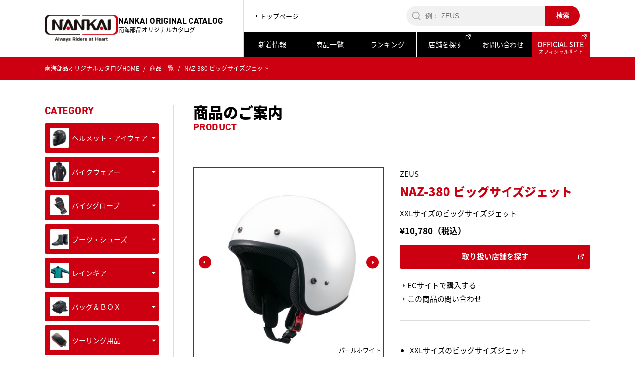

--- FILE ---
content_type: text/html; charset=UTF-8
request_url: https://www.nankaibuhin.co.jp/catalogs/product/naz-380/
body_size: 14514
content:
<!doctype html>
<html xmlns="http://www.w3.org/1999/xhtml" xml:lang="ja-JP" lang="ja-JP" prefix="og: http://ogp.me/ns#">
<head>
<meta name="viewport" content="width=device-width, initial-scale=1.0, user-scalable=1">
<script src="https://www.nankaibuhin.co.jp/catalogs/asset/js/viewport-extra.min.js" defer></script>
<script>
document.addEventListener('DOMContentLoaded', function() {
    var ua = navigator.userAgent
    var isSmartPhone = ua.indexOf('iPhone') > -1 ||
        (ua.indexOf('Android') > -1 && ua.indexOf('Mobile') > -1)
    var isTablet = !isSmartPhone && (
        ua.indexOf('iPad') > -1 ||
        (ua.indexOf('Macintosh') > -1 && 'ontouchend' in document) ||
        ua.indexOf('Android') > -1
    )
    if (isTablet) ViewportExtra.setContent({ minWidth: 1450 })
})
</script>
<meta http-equiv="Content-Type" content="text/html; charset=utf-8" />

<title>ZEUS HELMET ビッグサイズ ジェットヘルメット NAZ-380南海部品カタログサイト・</title>

<meta name="format-detection" content="telephone=no,address=no,email=no">
<meta name="robots" content="index,follow" />
<link rel="icon" type="image/x-icon" href="https://www.nankaibuhin.co.jp/catalogs/asset/img/favicon.ico">
<link rel="stylesheet" href="https://www.nankaibuhin.co.jp/catalogs/asset/css/import.css" type="text/css"/>
<link rel="stylesheet" href="https://use.typekit.net/muq2ihy.css">
<meta name='robots' content='max-image-preview:large' />

<!-- This site is optimized with the Yoast SEO plugin v2.3.2 - https://yoast.com/wordpress/plugins/seo/ -->
<meta name="description" content="ZEUS HELMET ビッグサイズ ジェットヘルメット NAZ-380 2022SS ゼウス ヘルメット 南海部品 ナンカイ XXLサイズのビッグサイズジェット"/>
<link rel="canonical" href="https://www.nankaibuhin.co.jp/catalogs/product/naz-380/" />
<meta property="og:locale" content="ja_JP" />
<meta property="og:type" content="article" />
<meta property="og:title" content="ZEUS HELMET ビッグサイズ ジェットヘルメット NAZ-380" />
<meta property="og:description" content="ZEUS HELMET ビッグサイズ ジェットヘルメット NAZ-380 2022SS ゼウス ヘルメット 南海部品 ナンカイ XXLサイズのビッグサイズジェット" />
<meta property="og:url" content="https://www.nankaibuhin.co.jp/catalogs/product/naz-380/" />
<meta property="og:site_name" content="南海部品カタログサイト" />
<meta property="og:image" content="https://www.nankaibuhin.co.jp/catalogs/wps/wp-content/uploads/2020/01/NAZ380-PWH.jpg" />
<meta name="twitter:card" content="summary"/>
<meta name="twitter:description" content="ZEUS HELMET ビッグサイズ ジェットヘルメット NAZ-380 2022SS ゼウス ヘルメット 南海部品 ナンカイ XXLサイズのビッグサイズジェット"/>
<meta name="twitter:title" content="ZEUS HELMET ビッグサイズ ジェットヘルメット NAZ-380"/>
<meta name="twitter:domain" content="南海部品カタログサイト"/>
<meta name="twitter:image:src" content="https://www.nankaibuhin.co.jp/catalogs/wps/wp-content/uploads/2020/01/NAZ380-PWH.jpg"/>
<!-- / Yoast SEO plugin. -->

<script type="text/javascript">
window._wpemojiSettings = {"baseUrl":"https:\/\/s.w.org\/images\/core\/emoji\/14.0.0\/72x72\/","ext":".png","svgUrl":"https:\/\/s.w.org\/images\/core\/emoji\/14.0.0\/svg\/","svgExt":".svg","source":{"concatemoji":"https:\/\/www.nankaibuhin.co.jp\/catalogs\/wps\/wp-includes\/js\/wp-emoji-release.min.js?ver=6.3.6"}};
/*! This file is auto-generated */
!function(i,n){var o,s,e;function c(e){try{var t={supportTests:e,timestamp:(new Date).valueOf()};sessionStorage.setItem(o,JSON.stringify(t))}catch(e){}}function p(e,t,n){e.clearRect(0,0,e.canvas.width,e.canvas.height),e.fillText(t,0,0);var t=new Uint32Array(e.getImageData(0,0,e.canvas.width,e.canvas.height).data),r=(e.clearRect(0,0,e.canvas.width,e.canvas.height),e.fillText(n,0,0),new Uint32Array(e.getImageData(0,0,e.canvas.width,e.canvas.height).data));return t.every(function(e,t){return e===r[t]})}function u(e,t,n){switch(t){case"flag":return n(e,"\ud83c\udff3\ufe0f\u200d\u26a7\ufe0f","\ud83c\udff3\ufe0f\u200b\u26a7\ufe0f")?!1:!n(e,"\ud83c\uddfa\ud83c\uddf3","\ud83c\uddfa\u200b\ud83c\uddf3")&&!n(e,"\ud83c\udff4\udb40\udc67\udb40\udc62\udb40\udc65\udb40\udc6e\udb40\udc67\udb40\udc7f","\ud83c\udff4\u200b\udb40\udc67\u200b\udb40\udc62\u200b\udb40\udc65\u200b\udb40\udc6e\u200b\udb40\udc67\u200b\udb40\udc7f");case"emoji":return!n(e,"\ud83e\udef1\ud83c\udffb\u200d\ud83e\udef2\ud83c\udfff","\ud83e\udef1\ud83c\udffb\u200b\ud83e\udef2\ud83c\udfff")}return!1}function f(e,t,n){var r="undefined"!=typeof WorkerGlobalScope&&self instanceof WorkerGlobalScope?new OffscreenCanvas(300,150):i.createElement("canvas"),a=r.getContext("2d",{willReadFrequently:!0}),o=(a.textBaseline="top",a.font="600 32px Arial",{});return e.forEach(function(e){o[e]=t(a,e,n)}),o}function t(e){var t=i.createElement("script");t.src=e,t.defer=!0,i.head.appendChild(t)}"undefined"!=typeof Promise&&(o="wpEmojiSettingsSupports",s=["flag","emoji"],n.supports={everything:!0,everythingExceptFlag:!0},e=new Promise(function(e){i.addEventListener("DOMContentLoaded",e,{once:!0})}),new Promise(function(t){var n=function(){try{var e=JSON.parse(sessionStorage.getItem(o));if("object"==typeof e&&"number"==typeof e.timestamp&&(new Date).valueOf()<e.timestamp+604800&&"object"==typeof e.supportTests)return e.supportTests}catch(e){}return null}();if(!n){if("undefined"!=typeof Worker&&"undefined"!=typeof OffscreenCanvas&&"undefined"!=typeof URL&&URL.createObjectURL&&"undefined"!=typeof Blob)try{var e="postMessage("+f.toString()+"("+[JSON.stringify(s),u.toString(),p.toString()].join(",")+"));",r=new Blob([e],{type:"text/javascript"}),a=new Worker(URL.createObjectURL(r),{name:"wpTestEmojiSupports"});return void(a.onmessage=function(e){c(n=e.data),a.terminate(),t(n)})}catch(e){}c(n=f(s,u,p))}t(n)}).then(function(e){for(var t in e)n.supports[t]=e[t],n.supports.everything=n.supports.everything&&n.supports[t],"flag"!==t&&(n.supports.everythingExceptFlag=n.supports.everythingExceptFlag&&n.supports[t]);n.supports.everythingExceptFlag=n.supports.everythingExceptFlag&&!n.supports.flag,n.DOMReady=!1,n.readyCallback=function(){n.DOMReady=!0}}).then(function(){return e}).then(function(){var e;n.supports.everything||(n.readyCallback(),(e=n.source||{}).concatemoji?t(e.concatemoji):e.wpemoji&&e.twemoji&&(t(e.twemoji),t(e.wpemoji)))}))}((window,document),window._wpemojiSettings);
</script>
<style type="text/css">
img.wp-smiley,
img.emoji {
	display: inline !important;
	border: none !important;
	box-shadow: none !important;
	height: 1em !important;
	width: 1em !important;
	margin: 0 0.07em !important;
	vertical-align: -0.1em !important;
	background: none !important;
	padding: 0 !important;
}
</style>
	<link rel='stylesheet' id='wp-block-library-css' href='https://www.nankaibuhin.co.jp/catalogs/wps/wp-includes/css/dist/block-library/style.min.css?ver=6.3.6' type='text/css' media='all' />
<style id='classic-theme-styles-inline-css' type='text/css'>
/*! This file is auto-generated */
.wp-block-button__link{color:#fff;background-color:#32373c;border-radius:9999px;box-shadow:none;text-decoration:none;padding:calc(.667em + 2px) calc(1.333em + 2px);font-size:1.125em}.wp-block-file__button{background:#32373c;color:#fff;text-decoration:none}
</style>
<style id='global-styles-inline-css' type='text/css'>
body{--wp--preset--color--black: #000000;--wp--preset--color--cyan-bluish-gray: #abb8c3;--wp--preset--color--white: #ffffff;--wp--preset--color--pale-pink: #f78da7;--wp--preset--color--vivid-red: #cf2e2e;--wp--preset--color--luminous-vivid-orange: #ff6900;--wp--preset--color--luminous-vivid-amber: #fcb900;--wp--preset--color--light-green-cyan: #7bdcb5;--wp--preset--color--vivid-green-cyan: #00d084;--wp--preset--color--pale-cyan-blue: #8ed1fc;--wp--preset--color--vivid-cyan-blue: #0693e3;--wp--preset--color--vivid-purple: #9b51e0;--wp--preset--gradient--vivid-cyan-blue-to-vivid-purple: linear-gradient(135deg,rgba(6,147,227,1) 0%,rgb(155,81,224) 100%);--wp--preset--gradient--light-green-cyan-to-vivid-green-cyan: linear-gradient(135deg,rgb(122,220,180) 0%,rgb(0,208,130) 100%);--wp--preset--gradient--luminous-vivid-amber-to-luminous-vivid-orange: linear-gradient(135deg,rgba(252,185,0,1) 0%,rgba(255,105,0,1) 100%);--wp--preset--gradient--luminous-vivid-orange-to-vivid-red: linear-gradient(135deg,rgba(255,105,0,1) 0%,rgb(207,46,46) 100%);--wp--preset--gradient--very-light-gray-to-cyan-bluish-gray: linear-gradient(135deg,rgb(238,238,238) 0%,rgb(169,184,195) 100%);--wp--preset--gradient--cool-to-warm-spectrum: linear-gradient(135deg,rgb(74,234,220) 0%,rgb(151,120,209) 20%,rgb(207,42,186) 40%,rgb(238,44,130) 60%,rgb(251,105,98) 80%,rgb(254,248,76) 100%);--wp--preset--gradient--blush-light-purple: linear-gradient(135deg,rgb(255,206,236) 0%,rgb(152,150,240) 100%);--wp--preset--gradient--blush-bordeaux: linear-gradient(135deg,rgb(254,205,165) 0%,rgb(254,45,45) 50%,rgb(107,0,62) 100%);--wp--preset--gradient--luminous-dusk: linear-gradient(135deg,rgb(255,203,112) 0%,rgb(199,81,192) 50%,rgb(65,88,208) 100%);--wp--preset--gradient--pale-ocean: linear-gradient(135deg,rgb(255,245,203) 0%,rgb(182,227,212) 50%,rgb(51,167,181) 100%);--wp--preset--gradient--electric-grass: linear-gradient(135deg,rgb(202,248,128) 0%,rgb(113,206,126) 100%);--wp--preset--gradient--midnight: linear-gradient(135deg,rgb(2,3,129) 0%,rgb(40,116,252) 100%);--wp--preset--font-size--small: 13px;--wp--preset--font-size--medium: 20px;--wp--preset--font-size--large: 36px;--wp--preset--font-size--x-large: 42px;--wp--preset--spacing--20: 0.44rem;--wp--preset--spacing--30: 0.67rem;--wp--preset--spacing--40: 1rem;--wp--preset--spacing--50: 1.5rem;--wp--preset--spacing--60: 2.25rem;--wp--preset--spacing--70: 3.38rem;--wp--preset--spacing--80: 5.06rem;--wp--preset--shadow--natural: 6px 6px 9px rgba(0, 0, 0, 0.2);--wp--preset--shadow--deep: 12px 12px 50px rgba(0, 0, 0, 0.4);--wp--preset--shadow--sharp: 6px 6px 0px rgba(0, 0, 0, 0.2);--wp--preset--shadow--outlined: 6px 6px 0px -3px rgba(255, 255, 255, 1), 6px 6px rgba(0, 0, 0, 1);--wp--preset--shadow--crisp: 6px 6px 0px rgba(0, 0, 0, 1);}:where(.is-layout-flex){gap: 0.5em;}:where(.is-layout-grid){gap: 0.5em;}body .is-layout-flow > .alignleft{float: left;margin-inline-start: 0;margin-inline-end: 2em;}body .is-layout-flow > .alignright{float: right;margin-inline-start: 2em;margin-inline-end: 0;}body .is-layout-flow > .aligncenter{margin-left: auto !important;margin-right: auto !important;}body .is-layout-constrained > .alignleft{float: left;margin-inline-start: 0;margin-inline-end: 2em;}body .is-layout-constrained > .alignright{float: right;margin-inline-start: 2em;margin-inline-end: 0;}body .is-layout-constrained > .aligncenter{margin-left: auto !important;margin-right: auto !important;}body .is-layout-constrained > :where(:not(.alignleft):not(.alignright):not(.alignfull)){max-width: var(--wp--style--global--content-size);margin-left: auto !important;margin-right: auto !important;}body .is-layout-constrained > .alignwide{max-width: var(--wp--style--global--wide-size);}body .is-layout-flex{display: flex;}body .is-layout-flex{flex-wrap: wrap;align-items: center;}body .is-layout-flex > *{margin: 0;}body .is-layout-grid{display: grid;}body .is-layout-grid > *{margin: 0;}:where(.wp-block-columns.is-layout-flex){gap: 2em;}:where(.wp-block-columns.is-layout-grid){gap: 2em;}:where(.wp-block-post-template.is-layout-flex){gap: 1.25em;}:where(.wp-block-post-template.is-layout-grid){gap: 1.25em;}.has-black-color{color: var(--wp--preset--color--black) !important;}.has-cyan-bluish-gray-color{color: var(--wp--preset--color--cyan-bluish-gray) !important;}.has-white-color{color: var(--wp--preset--color--white) !important;}.has-pale-pink-color{color: var(--wp--preset--color--pale-pink) !important;}.has-vivid-red-color{color: var(--wp--preset--color--vivid-red) !important;}.has-luminous-vivid-orange-color{color: var(--wp--preset--color--luminous-vivid-orange) !important;}.has-luminous-vivid-amber-color{color: var(--wp--preset--color--luminous-vivid-amber) !important;}.has-light-green-cyan-color{color: var(--wp--preset--color--light-green-cyan) !important;}.has-vivid-green-cyan-color{color: var(--wp--preset--color--vivid-green-cyan) !important;}.has-pale-cyan-blue-color{color: var(--wp--preset--color--pale-cyan-blue) !important;}.has-vivid-cyan-blue-color{color: var(--wp--preset--color--vivid-cyan-blue) !important;}.has-vivid-purple-color{color: var(--wp--preset--color--vivid-purple) !important;}.has-black-background-color{background-color: var(--wp--preset--color--black) !important;}.has-cyan-bluish-gray-background-color{background-color: var(--wp--preset--color--cyan-bluish-gray) !important;}.has-white-background-color{background-color: var(--wp--preset--color--white) !important;}.has-pale-pink-background-color{background-color: var(--wp--preset--color--pale-pink) !important;}.has-vivid-red-background-color{background-color: var(--wp--preset--color--vivid-red) !important;}.has-luminous-vivid-orange-background-color{background-color: var(--wp--preset--color--luminous-vivid-orange) !important;}.has-luminous-vivid-amber-background-color{background-color: var(--wp--preset--color--luminous-vivid-amber) !important;}.has-light-green-cyan-background-color{background-color: var(--wp--preset--color--light-green-cyan) !important;}.has-vivid-green-cyan-background-color{background-color: var(--wp--preset--color--vivid-green-cyan) !important;}.has-pale-cyan-blue-background-color{background-color: var(--wp--preset--color--pale-cyan-blue) !important;}.has-vivid-cyan-blue-background-color{background-color: var(--wp--preset--color--vivid-cyan-blue) !important;}.has-vivid-purple-background-color{background-color: var(--wp--preset--color--vivid-purple) !important;}.has-black-border-color{border-color: var(--wp--preset--color--black) !important;}.has-cyan-bluish-gray-border-color{border-color: var(--wp--preset--color--cyan-bluish-gray) !important;}.has-white-border-color{border-color: var(--wp--preset--color--white) !important;}.has-pale-pink-border-color{border-color: var(--wp--preset--color--pale-pink) !important;}.has-vivid-red-border-color{border-color: var(--wp--preset--color--vivid-red) !important;}.has-luminous-vivid-orange-border-color{border-color: var(--wp--preset--color--luminous-vivid-orange) !important;}.has-luminous-vivid-amber-border-color{border-color: var(--wp--preset--color--luminous-vivid-amber) !important;}.has-light-green-cyan-border-color{border-color: var(--wp--preset--color--light-green-cyan) !important;}.has-vivid-green-cyan-border-color{border-color: var(--wp--preset--color--vivid-green-cyan) !important;}.has-pale-cyan-blue-border-color{border-color: var(--wp--preset--color--pale-cyan-blue) !important;}.has-vivid-cyan-blue-border-color{border-color: var(--wp--preset--color--vivid-cyan-blue) !important;}.has-vivid-purple-border-color{border-color: var(--wp--preset--color--vivid-purple) !important;}.has-vivid-cyan-blue-to-vivid-purple-gradient-background{background: var(--wp--preset--gradient--vivid-cyan-blue-to-vivid-purple) !important;}.has-light-green-cyan-to-vivid-green-cyan-gradient-background{background: var(--wp--preset--gradient--light-green-cyan-to-vivid-green-cyan) !important;}.has-luminous-vivid-amber-to-luminous-vivid-orange-gradient-background{background: var(--wp--preset--gradient--luminous-vivid-amber-to-luminous-vivid-orange) !important;}.has-luminous-vivid-orange-to-vivid-red-gradient-background{background: var(--wp--preset--gradient--luminous-vivid-orange-to-vivid-red) !important;}.has-very-light-gray-to-cyan-bluish-gray-gradient-background{background: var(--wp--preset--gradient--very-light-gray-to-cyan-bluish-gray) !important;}.has-cool-to-warm-spectrum-gradient-background{background: var(--wp--preset--gradient--cool-to-warm-spectrum) !important;}.has-blush-light-purple-gradient-background{background: var(--wp--preset--gradient--blush-light-purple) !important;}.has-blush-bordeaux-gradient-background{background: var(--wp--preset--gradient--blush-bordeaux) !important;}.has-luminous-dusk-gradient-background{background: var(--wp--preset--gradient--luminous-dusk) !important;}.has-pale-ocean-gradient-background{background: var(--wp--preset--gradient--pale-ocean) !important;}.has-electric-grass-gradient-background{background: var(--wp--preset--gradient--electric-grass) !important;}.has-midnight-gradient-background{background: var(--wp--preset--gradient--midnight) !important;}.has-small-font-size{font-size: var(--wp--preset--font-size--small) !important;}.has-medium-font-size{font-size: var(--wp--preset--font-size--medium) !important;}.has-large-font-size{font-size: var(--wp--preset--font-size--large) !important;}.has-x-large-font-size{font-size: var(--wp--preset--font-size--x-large) !important;}
.wp-block-navigation a:where(:not(.wp-element-button)){color: inherit;}
:where(.wp-block-post-template.is-layout-flex){gap: 1.25em;}:where(.wp-block-post-template.is-layout-grid){gap: 1.25em;}
:where(.wp-block-columns.is-layout-flex){gap: 2em;}:where(.wp-block-columns.is-layout-grid){gap: 2em;}
.wp-block-pullquote{font-size: 1.5em;line-height: 1.6;}
</style>
<link rel='stylesheet' id='wp-pagenavi-css' href='https://www.nankaibuhin.co.jp/catalogs/wps/wp-content/plugins/wp-pagenavi/pagenavi-css.css?ver=2.70' type='text/css' media='all' />
<link rel='stylesheet' id='search-filter-plugin-styles-css' href='https://www.nankaibuhin.co.jp/catalogs/wps/wp-content/plugins/search-filter-pro/public/assets/css/search-filter.min.css?ver=2.5.6' type='text/css' media='all' />
<link rel='stylesheet' id='wordpress-popular-posts-css-css' href='https://www.nankaibuhin.co.jp/catalogs/wps/wp-content/plugins/wordpress-popular-posts/assets/css/wpp.css?ver=6.3.3' type='text/css' media='all' />
<script id="wpp-json" type="application/json">
{"sampling_active":0,"sampling_rate":100,"ajax_url":"https:\/\/www.nankaibuhin.co.jp\/catalogs\/wp-json\/wordpress-popular-posts\/v1\/popular-posts","api_url":"https:\/\/www.nankaibuhin.co.jp\/catalogs\/wp-json\/wordpress-popular-posts","ID":12626,"token":"8f85c5f4b7","lang":0,"debug":0}
</script>
<script type='text/javascript' src='https://www.nankaibuhin.co.jp/catalogs/wps/wp-content/plugins/wordpress-popular-posts/assets/js/wpp.min.js?ver=6.3.3' id='wpp-js-js'></script>
<link rel="https://api.w.org/" href="https://www.nankaibuhin.co.jp/catalogs/wp-json/" /><link rel="alternate" type="application/json" href="https://www.nankaibuhin.co.jp/catalogs/wp-json/wp/v2/product/12626" /><link rel="EditURI" type="application/rsd+xml" title="RSD" href="https://www.nankaibuhin.co.jp/catalogs/wps/xmlrpc.php?rsd" />
<meta name="generator" content="WordPress 6.3.6" />
<link rel='shortlink' href='https://www.nankaibuhin.co.jp/catalogs/?p=12626' />
<link rel="alternate" type="application/json+oembed" href="https://www.nankaibuhin.co.jp/catalogs/wp-json/oembed/1.0/embed?url=https%3A%2F%2Fwww.nankaibuhin.co.jp%2Fcatalogs%2Fproduct%2Fnaz-380%2F" />
<link rel="alternate" type="text/xml+oembed" href="https://www.nankaibuhin.co.jp/catalogs/wp-json/oembed/1.0/embed?url=https%3A%2F%2Fwww.nankaibuhin.co.jp%2Fcatalogs%2Fproduct%2Fnaz-380%2F&#038;format=xml" />
            <style id="wpp-loading-animation-styles">@-webkit-keyframes bgslide{from{background-position-x:0}to{background-position-x:-200%}}@keyframes bgslide{from{background-position-x:0}to{background-position-x:-200%}}.wpp-widget-placeholder,.wpp-widget-block-placeholder,.wpp-shortcode-placeholder{margin:0 auto;width:60px;height:3px;background:#dd3737;background:linear-gradient(90deg,#dd3737 0%,#571313 10%,#dd3737 100%);background-size:200% auto;border-radius:3px;-webkit-animation:bgslide 1s infinite linear;animation:bgslide 1s infinite linear}</style>
            <!-- Google tag (gtag.js) -->
<script async src="https://www.googletagmanager.com/gtag/js?id=G-8V21EZDZMK"></script>
<script>
window.dataLayer = window.dataLayer || [];
function gtag(){dataLayer.push(arguments);}
gtag('js', new Date());

gtag('config', 'G-8V21EZDZMK');
</script>

</head>

<body class="product-template-default single single-product postid-12626">

<header>
<div class="header--insert">
	<div class="l-grp">
		<a href="https://www.nankaibuhin.co.jp/catalogs/" class="cover"></a>
		<div class="logo"><img src="https://www.nankaibuhin.co.jp/catalogs/asset/img/logo.png"/></div>
		<div class="tx">
			<div class="din">NANKAI ORIGINAL CATALOG</div>
			<p>南海部品オリジナルカタログ</p>
		</div>
	</div><!--l-grp-->
	<div class="globalmenu">
		<div class="sec-sv">
			<ul>
				<li><a href="https://www.nankaibuhin.co.jp/catalogs/"><span><i class="ri-arrow-right-s-fill"></i>トップページ</span></a></li>
			</ul>
			<form role="search" method="get" id="searchform" class="search_container" action="https://www.nankaibuhin.co.jp/catalogs/">
				<input type="text" id="serchtext" value="" name="s" id="s" placeholder="例： ZEUS" />
				<input type="hidden" name="post_type" value="product">
				<input type="submit" id="searchsubmit" value="検索" />
			</form>
		</div>
		<div class="menu">
			<div class="btn"><a href="https://www.nankaibuhin.co.jp/catalogs/news/"><span>新着情報</span></a></div>
			<div class="btn"><a href="https://www.nankaibuhin.co.jp/catalogs/product/"><span>商品一覧</span></a></div>
			<div class="btn"><a href="https://www.nankaibuhin.co.jp/catalogs/ranking/"><span>ランキング</span></a></div>
			<div class="btn"><a href="https://nankaibuhin.co.jp/shop/" target="_blank"><span>店舗を探す<i class="ri-external-link-line"></i></span></a></div>
			<div class="btn"><a href="https://www.nankaibuhin.co.jp/catalogs/contact/"><span>お問い合わせ</span></a></div>
			<div class="btn btn-official"><a href="https://nankaibuhin.co.jp/" target="_blank"><span>OFFICIAL SITE<i class="ri-external-link-line"></i></span></a></div>
		</div><!--menu-->
	</div><!--globalmenu-->
</div><!--header--insert-->
</header>

<header class="header__container--sp">
 <div class="header__insert--sp">
		<div class="header__logo--sp"><a href="https://www.nankaibuhin.co.jp/catalogs/"><img src="https://www.nankaibuhin.co.jp/catalogs/asset/img/logo.png"/></a></div>
		<div class="sec-sv">
			<ul>
				<li><a href="https://www.nankaibuhin.co.jp/catalogs/news/"><span><i class="ri-arrow-right-s-fill"></i>新着情報</span></a></li>
				<li class="official"><a href="https://nankaibuhin.co.jp/" target="_blank"><span><i class="ri-arrow-right-s-fill"></i>OFFICIAL SITE<i class="ri-external-link-line"></i></span></a></li>
			</ul>
		</div>
		<div id="menuRight">
			<div class="hamburger">
				<a class="menu-trigger" href="javascript:;">
					<span></span>
					<span></span>
					<span></span>
				</a>
			</div><!--hamburger-->
		</div><!--menuRight-->
	</div><!--wrap-->
	
	<nav class="slide__menu">
    <div class="slide__global">
      <div class="slide__logo"><a href="https://www.nankaibuhin.co.jp/catalogs"><img src="https://www.nankaibuhin.co.jp/catalogs/asset/img/logo.png"/></a></div>
      <form role="search" method="get" id="searchform" class="search_container" action="https://www.nankaibuhin.co.jp/catalogs/">
		<input type="text" id="serchtext" value="" name="s" id="s" placeholder="例： ZEUS" />
		<input type="hidden" name="product" value="product">
		<input type="submit" id="searchsubmit" value="検索" />
	</form>
      <div class="menu__list--sp">
        <ul>
	        <li><a href="https://www.nankaibuhin.co.jp/catalogs/"><span>トップページ</span></a></li>
			<li><a href="https://www.nankaibuhin.co.jp/catalogs/news/new/"><span>新商品情報</span></a></li>
			<li><a href="https://www.nankaibuhin.co.jp/catalogs/ranking/"><span>ランキング</span></a></li>
			<li><a href="https://nankaibuhin.co.jp/shop/" target="_blank"><span>店舗を探す<i class="ri-external-link-line"></i></span></a></li>
			<li><a href="https://www.nankaibuhin.co.jp/catalogs/contact/"><span>お問い合わせ</span></a></li>
			<li class="official"><a href="https://nankaibuhin.co.jp/" target="_blank"><span>OFFICIAL SITE<i class="ri-external-link-line"></i></span></a></li>
        </ul>
      </div><!--menulist-->
    </div><!--globalmenu-->
    <div class="min__menu">
	 <p>南海部品関連サイト</p>
     <ul>
      <li><a href="https://www.nankai-brand-shop.jp/" target="_blank"><i class="ri-arrow-drop-right-line"></i> 南海部品公式ECサイト</a></li>
      <li><a href="https://nankaibuhin.co.jp/70th-anniversary/" target="_blank"><i class="ri-arrow-drop-right-line"></i> 70周年記念特設サイト</a></li>
      <li><a href="https://nankaibuhin.co.jp/star-series/" target="_blank"><i class="ri-arrow-drop-right-line"></i> 南海部品プロデュース スターシリーズ</a></li>
     </ul>
    </div>
  </nav>
  <div class="menu-sp">
	  
	  <div class="set">
		<div class="btn"><a href="https://www.nankaibuhin.co.jp/catalogs/news/new/"><span>新商品情報</span></a></div>
		<div class="btn"><a href="https://www.nankaibuhin.co.jp/catalogs/ranking/"><span>ランキング</span></a></div>
		<div class="btn"><a href="https://nankaibuhin.co.jp/shop/" target="_blank"><span>店舗を探す<i class="ri-external-link-line"></i></span></a></div>
	  </div><!--set-->
	  
	  <div class="btn btn-catalog">
		  <span><i class="ri-book-open-fill"></i><small>CATALOG</small></span>
		  <div class="dropdown02">
	      <button class="dropdown__btn02" id="dropdown__btn02"></button>
	      <div class="dropdown__body02">
	        <ul class="dropdown__list02">
		        												<li><a href="https://www.nankaibuhin.co.jp/catalogs/product-category/helmets/"><span>ヘルメット・アイウェア</span></a></li>
																<li><a href="https://www.nankaibuhin.co.jp/catalogs/product-category/wear/"><span>バイクウェアー</span></a></li>
																<li><a href="https://www.nankaibuhin.co.jp/catalogs/product-category/gloves/"><span>バイクグローブ</span></a></li>
																<li><a href="https://www.nankaibuhin.co.jp/catalogs/product-category/boots-shoes/"><span>ブーツ・シューズ</span></a></li>
																<li><a href="https://www.nankaibuhin.co.jp/catalogs/product-category/rain-gear/"><span>レインギア</span></a></li>
																<li><a href="https://www.nankaibuhin.co.jp/catalogs/product-category/bags-boxes/"><span>バッグ＆ＢＯＸ</span></a></li>
																<li><a href="https://www.nankaibuhin.co.jp/catalogs/product-category/touring-items/"><span>ツーリング用品</span></a></li>
																<li><a href="https://www.nankaibuhin.co.jp/catalogs/product-category/custom-parts/"><span>カスタムパーツ</span></a></li>
																<li><a href="https://www.nankaibuhin.co.jp/catalogs/product-category/safty/"><span>バイクカバー・ロック・保管用品</span></a></li>
																<li><a href="https://www.nankaibuhin.co.jp/catalogs/product-category/kougu/"><span>工具</span></a></li>
																<li><a href="https://www.nankaibuhin.co.jp/catalogs/product-category/maintenance-items/"><span>メンテナンス用品・オイル・ケミカル</span></a></li>
																<li><a href="https://www.nankaibuhin.co.jp/catalogs/product-category/accesaries/"><span>アクセサリー</span></a></li>
									        </ul>
	      </div>
	     </div>
	  </div>
	</div><!--menu-->
</header>

<section class="bread">
 <ul itemscope itemtype="http://schema.org/BreadcrumbList">
  <li itemprop="itemListElement" itemscope itemtype="http://schema.org/ListItem"><a itemprop="item" href="https://www.nankaibuhin.co.jp/catalogs"><span itemprop="name">南海部品オリジナルカタログHOME</span></a>
  <meta itemprop="position" content="1" />
  </li>
  <li itemprop="itemListElement" itemscope itemtype="http://schema.org/ListItem"><a itemprop="item" href="https://www.nankaibuhin.co.jp/catalogs/product/"><span itemprop="name">商品一覧</span></a>
  <meta itemprop="position" content="2" />
  </li>
  <li itemprop="itemListElement" itemscope itemtype="http://schema.org/ListItem"><a itemprop="item" href="https://www.nankaibuhin.co.jp/catalogs/product/naz-380/"><span itemprop="name">NAZ-380 ビッグサイズジェット</span></a>
  <meta itemprop="position" content="3" />
  </li>
 </ul>
</section><!--bread-->

<main class="layout--container">
	
<article>
	
<section class="ttl--container">
	<p class="jp">商品のご案内</p>
	<p class="din">PRODUCT</p>
</section><!--ttl--container-->

<section class="productItem--container">
	
	<div class="productItem--entry flex">
		
		<div class="slide">
			<ul class="gallery">
			
			<li><img src="https://www.nankaibuhin.co.jp/catalogs/wps/wp-content/uploads/2020/01/NAZ380-PWH-400x400.jpg"  data-zoom="https://www.nankaibuhin.co.jp/catalogs/wps/wp-content/uploads/2020/01/NAZ380-PWH-400x400.jpg" class="pic zoom"/><img src="https://www.nankaibuhin.co.jp/catalogs/asset/img/spacer.png" class="spacer"><div class="detail">パールホワイト</div><li><img src="https://www.nankaibuhin.co.jp/catalogs/wps/wp-content/uploads/2020/01/NAZ380-PWH-BACK-400x400.jpg"  data-zoom="https://www.nankaibuhin.co.jp/catalogs/wps/wp-content/uploads/2020/01/NAZ380-PWH-BACK-400x400.jpg" class="pic zoom"/><img src="https://www.nankaibuhin.co.jp/catalogs/asset/img/spacer.png" class="spacer"><div class="detail">パールホワイト - BACK</div></li><li><img src="https://www.nankaibuhin.co.jp/catalogs/wps/wp-content/uploads/2020/01/NAZ380-PBK-400x400.jpg"  data-zoom="https://www.nankaibuhin.co.jp/catalogs/wps/wp-content/uploads/2020/01/NAZ380-PBK-400x400.jpg" class="pic zoom"/><img src="https://www.nankaibuhin.co.jp/catalogs/asset/img/spacer.png" class="spacer"><div class="detail">パールブラック</div></li><li><img src="https://www.nankaibuhin.co.jp/catalogs/wps/wp-content/uploads/2020/01/NAZ380-PBK-BACK-400x400.jpg"  data-zoom="https://www.nankaibuhin.co.jp/catalogs/wps/wp-content/uploads/2020/01/NAZ380-PBK-BACK-400x400.jpg" class="pic zoom"/><img src="https://www.nankaibuhin.co.jp/catalogs/asset/img/spacer.png" class="spacer"><div class="detail">パールブラック - BACK</div></li><li><img src="https://www.nankaibuhin.co.jp/catalogs/wps/wp-content/uploads/2020/01/NAZ380-MTBK-400x400.jpg"  data-zoom="https://www.nankaibuhin.co.jp/catalogs/wps/wp-content/uploads/2020/01/NAZ380-MTBK-400x400.jpg" class="pic zoom"/><img src="https://www.nankaibuhin.co.jp/catalogs/asset/img/spacer.png" class="spacer"><div class="detail">マットブラック</div></li><li><img src="https://www.nankaibuhin.co.jp/catalogs/wps/wp-content/uploads/2020/01/NAZ380-MTBK-BACK-400x400.jpg"  data-zoom="https://www.nankaibuhin.co.jp/catalogs/wps/wp-content/uploads/2020/01/NAZ380-MTBK-BACK-400x400.jpg" class="pic zoom"/><img src="https://www.nankaibuhin.co.jp/catalogs/asset/img/spacer.png" class="spacer"><div class="detail">マットブラック - BACK</div></li>			
			</ul>
			<ul class="choice-btn">
				<li><img src="https://www.nankaibuhin.co.jp/catalogs/wps/wp-content/uploads/2020/01/NAZ380-PWH-400x400.jpg" alt="パールホワイト"  class="pic"/><img src="https://www.nankaibuhin.co.jp/catalogs/asset/img/spacer.png"><li><img src="https://www.nankaibuhin.co.jp/catalogs/wps/wp-content/uploads/2020/01/NAZ380-PWH-BACK-400x400.jpg" alt="パールホワイト"  class="pic"/><img src="https://www.nankaibuhin.co.jp/catalogs/asset/img/spacer.png" class="spacer"></li><li><img src="https://www.nankaibuhin.co.jp/catalogs/wps/wp-content/uploads/2020/01/NAZ380-PBK-400x400.jpg" alt="パールホワイト"  class="pic"/><img src="https://www.nankaibuhin.co.jp/catalogs/asset/img/spacer.png" class="spacer"></li><li><img src="https://www.nankaibuhin.co.jp/catalogs/wps/wp-content/uploads/2020/01/NAZ380-PBK-BACK-400x400.jpg" alt="パールホワイト"  class="pic"/><img src="https://www.nankaibuhin.co.jp/catalogs/asset/img/spacer.png" class="spacer"></li><li><img src="https://www.nankaibuhin.co.jp/catalogs/wps/wp-content/uploads/2020/01/NAZ380-MTBK-400x400.jpg" alt="パールホワイト"  class="pic"/><img src="https://www.nankaibuhin.co.jp/catalogs/asset/img/spacer.png" class="spacer"></li><li><img src="https://www.nankaibuhin.co.jp/catalogs/wps/wp-content/uploads/2020/01/NAZ380-MTBK-BACK-400x400.jpg" alt="パールホワイト"  class="pic"/><img src="https://www.nankaibuhin.co.jp/catalogs/asset/img/spacer.png" class="spacer"></li>			</ul>
		</div><!--slide-->
		
		<div class="information">
			<div class="hdr-info">
				<div class="cat-type">
					<span>ZEUS</span>				</div>
				<h1>NAZ-380 ビッグサイズジェット</h1>
				<p class="leadtxt">XXLサイズのビッグサイズジェット</p>
				<div class="price">¥10,780（税込）</div>
				
				<div class="bt-shop"><a href="https://nankaibuhin.co.jp/shop/" target="_blank"><span>取り扱い店舗を探す<i class="ri-external-link-line"></i></span></a></div>
				<div class="link-shop">
					<dl>
						<dt class="btn"><span><i class="ri-arrow-right-s-fill"></i>ECサイトで購入する</span></dt>
						<dd>
							<div class="shop-list flex">
								
								<div class="item active">
									<a href="https://www.nankai-brand-shop.jp/c/gr19/1000-NAZ380" class="cover" target="_blank"></a>
									<div class="mark"><img src="https://www.nankaibuhin.co.jp/catalogs/asset/img/shop-brand.png"/></div>
									<p>こちらで購入する</p>
								</div><!--item-->
								
								<div class="item active">
									<a href="https://store.shopping.yahoo.co.jp/nankaibuhin-store/1000-naz380.html" class="cover" target="_blank"></a>
									<div class="mark"><img src="https://www.nankaibuhin.co.jp/catalogs/asset/img/shop-yahoo.png"/></div>
									<p>こちらで購入する</p>
								</div><!--item-->
								
								<div class="item active">
									<a href="https://www.amazon.co.jp/dp/B084HXLR4X?th=1" class="cover" target="_blank"></a>
									<div class="mark"><img src="https://www.nankaibuhin.co.jp/catalogs/asset/img/shop-amazon.png"/></div>
									<p>こちらで購入する</p>
								</div><!--item-->
								
								<div class="item active">
									<a href="https://search.rakuten.co.jp/search/mall/NAZ-380/?sid=426016" class="cover" target="_blank"></a>
									<div class="mark"><img src="https://www.nankaibuhin.co.jp/catalogs/asset/img/shop-rakuten.png"/></div>
									<p>こちらで購入する</p>
								</div><!--item-->
								
							</div><!--shop-list-->
						</dd>
					</dl>
					<div class="btn"><a href="https://www.nankaibuhin.co.jp/catalogs/contact/?post_id=12626"><span><i class="ri-arrow-right-s-fill"></i>この商品の問い合わせ</span></a></div>
				</div>
			</div>
			<div class="spec">
				<p class="leadtxt"></p>
				
								
								
				<ul>
<li>XXLサイズのビッグサイズジェット</li>
<li>ワンタッチ式バックル</li>
<li>チークパッドのみ着脱可能</li>
</ul>
				
								<div class="barcode">
						<dl>
							<dt>型番・バーコード情報</dt>
							<dd>
							<table>
								<thead>
									<tr>
										<th>型番</th>
										<th>バーコード</th>
									</tr>
								</thead>
								<tbody>
																		<tr>
										<td>NAZ380WH</td>
										<td>4562391109565</td>
									</tr>
																		<tr>
										<td>NAZ380BK</td>
										<td>4562391109572</td>
									</tr>
																		<tr>
										<td>NAZ380MB</td>
										<td>4562391109589</td>
									</tr>
																	</tbody>
							</table>
							</dd>
						</dl>
				</div><!--barcode-->
								
			</div>
			<div class="dis">
				<div class="md">詳細情報</div>
								<dl>
					<dt>カラー</dt>
					<dd>パールホワイト<br>
パールブラック<br>
マットブラック</dd>
				</dl>
												<dl>
					<dt>サイズ</dt>
					<dd>XXL<br>
※XXL(62～64cm未満)の<br>
ワンサイズ展開</dd>
				</dl>
												<dl>
					<dt>規格</dt>
					<dd>SG（自動二輪車用）</dd>
				</dl>
																							</div><!--dis-->
			
						
			<div class="link-item">
				<ul>
					<li><a href="https://www.nankaibuhin.co.jp/catalogs/news/new/"><span><i class="ri-arrow-right-s-fill"></i>新商品はこちら</span></a></li>
					<li><a href="https://www.nankaibuhin.co.jp/catalogs/product/"><span><i class="ri-arrow-right-s-fill"></i>おすすめ商品はこちら</span></a></li>
				</ul>
			</div>
		</div><!--information-->
		
	</div><!--productItem--entry-->
	
</section><!--productItem--container-->
	
</article>

<aside>

<p class="din">CATEGORY</p>
<dl class="helmets">
<a href="https://www.nankaibuhin.co.jp/catalogs/product-category/helmets/" class="c-link"></a>
<dt>
<div class="inn">
<div class="tmb"><img src="https://www.nankaibuhin.co.jp/catalogs/asset/img/helmets.jpg" alt=""></div>
<p>ヘルメット・アイウェア</p></dt><dd><p><a href="https://www.nankaibuhin.co.jp/catalogs/product-category/helmets/">カテゴリトップへ</a></p><ul><li class="two"><a href="https://www.nankaibuhin.co.jp/catalogs/product-category/full-face-types/">フルフェイスヘルメット</a></li></ul><ul><li class="two"><a href="https://www.nankaibuhin.co.jp/catalogs/product-category/system-types/">システムヘルメット</a></li></ul><ul><li class="two"><a href="https://www.nankaibuhin.co.jp/catalogs/product-category/jet-types/">ジェットヘルメット</a></li></ul><ul><li class="two"><a href="https://www.nankaibuhin.co.jp/catalogs/product-category/off-road-types/">オフロードヘルメット</a></li></ul><ul><li class="two"><a href="https://www.nankaibuhin.co.jp/catalogs/product-category/half-types/">ハーフヘルメット</a></li></ul><ul><li class="two"><a href="https://www.nankaibuhin.co.jp/catalogs/product-category/shield-visor/">ヘルメットシールド・バイザー</a></li></ul><ul><li class="two"><a href="https://www.nankaibuhin.co.jp/catalogs/product-category/parts-helmets/">ヘルメットパーツ類</a><ul class="three"><li><a href="https://www.nankaibuhin.co.jp/catalogs/product-category/helmet-inn/">ヘルメット内装</a><li><a href="https://www.nankaibuhin.co.jp/catalogs/product-category/shield-sunvisor/">シールド・サンバイザー</a><li><a href="https://www.nankaibuhin.co.jp/catalogs/product-category/cover-holder-arm/">シールドカバー・ホルダー・アーム</a><li><a href="https://www.nankaibuhin.co.jp/catalogs/product-category/shieldbase-biz/">シールドベース・ビス類</a><li><a href="https://www.nankaibuhin.co.jp/catalogs/product-category/h-other/">その他・補修部品</a></ul></li></ul><ul><li class="two"><a href="https://www.nankaibuhin.co.jp/catalogs/product-category/other-helmets/">ヘルメット関係・その他</a></li></ul></dd></dl><dl class="wear">
<a href="https://www.nankaibuhin.co.jp/catalogs/product-category/wear/" class="c-link"></a>
<dt>
<div class="inn">
<div class="tmb"><img src="https://www.nankaibuhin.co.jp/catalogs/asset/img/wear.jpg" alt=""></div>
<p>バイクウェアー</p></dt><dd><p><a href="https://www.nankaibuhin.co.jp/catalogs/product-category/wear/">カテゴリトップへ</a></p><ul><li class="two"><a href="https://www.nankaibuhin.co.jp/catalogs/product-category/textile-wear/">テキスタイルジャケット</a><ul class="three"><li><a href="https://www.nankaibuhin.co.jp/catalogs/product-category/all-season/">オールシーズンジャケット</a><li><a href="https://www.nankaibuhin.co.jp/catalogs/product-category/ridingbest/">ライディングベスト</a><li><a href="https://www.nankaibuhin.co.jp/catalogs/product-category/spring-summer/">春夏用バイクジャケット・ベスト</a><li><a href="https://www.nankaibuhin.co.jp/catalogs/product-category/fall-winter/">秋冬用バイクジャケット・ベスト</a></ul></li></ul><ul><li class="two"><a href="https://www.nankaibuhin.co.jp/catalogs/product-category/textile-bottoms/">テキスタイルボトムス</a><ul class="three"><li><a href="https://www.nankaibuhin.co.jp/catalogs/product-category/all-season-riding-pants/">オールシーズンライディングパンツ</a><li><a href="https://www.nankaibuhin.co.jp/catalogs/product-category/overpants/">オーバーパンツ</a><li><a href="https://www.nankaibuhin.co.jp/catalogs/product-category/spring-summser-riding-pants-tx/">春夏用ライディングパンツ</a><li><a href="https://www.nankaibuhin.co.jp/catalogs/product-category/fall-winter-riding-pants-tx/">秋冬用ライディングパンツ</a></ul></li></ul><ul><li class="two"><a href="https://www.nankaibuhin.co.jp/catalogs/product-category/inner/">アンダー・インナーウェアー</a><ul class="three"><li><a href="https://www.nankaibuhin.co.jp/catalogs/product-category/neckwarmer-facemask/">ネックウォーマー・フェイスマスク</a><li><a href="https://www.nankaibuhin.co.jp/catalogs/product-category/armserver/">アームセーバー</a><li><a href="https://www.nankaibuhin.co.jp/catalogs/product-category/regwarmer/">レッグウォーマー</a><li><a href="https://www.nankaibuhin.co.jp/catalogs/product-category/sprong-summer-u-i-wear/">春夏用インナーシャツ・パンツ</a><li><a href="https://www.nankaibuhin.co.jp/catalogs/product-category/fall-winter-u-i-wear/">秋冬用インナーシャツ・パンツ</a></ul></li></ul><ul><li class="two"><a href="https://www.nankaibuhin.co.jp/catalogs/product-category/protector/">プロテクター</a><ul class="three"><li><a href="https://www.nankaibuhin.co.jp/catalogs/product-category/protector-arm/">肩・肘プロテクター</a><li><a href="https://www.nankaibuhin.co.jp/catalogs/product-category/protector-chest/">胸部プロテクター</a><li><a href="https://www.nankaibuhin.co.jp/catalogs/product-category/protector-back/">脊髄・バックプロテクター</a><li><a href="https://www.nankaibuhin.co.jp/catalogs/product-category/protector-gd/">膝・すねプロテクター</a><li><a href="https://www.nankaibuhin.co.jp/catalogs/product-category/protector-other/">その他・プロテクター関係</a></ul></li></ul><ul><li class="two"><a href="https://www.nankaibuhin.co.jp/catalogs/product-category/l-suits/">レザースーツ</a><ul class="three"><li><a href="https://www.nankaibuhin.co.jp/catalogs/product-category/l-bank-center/">バンクセンサー</a></ul></li></ul><ul><li class="two"><a href="https://www.nankaibuhin.co.jp/catalogs/product-category/b-other/">バイクウェアー関係・その他</a></li></ul></dd></dl><dl class="gloves">
<a href="https://www.nankaibuhin.co.jp/catalogs/product-category/gloves/" class="c-link"></a>
<dt>
<div class="inn">
<div class="tmb"><img src="https://www.nankaibuhin.co.jp/catalogs/asset/img/gloves.jpg" alt=""></div>
<p>バイクグローブ</p></dt><dd><p><a href="https://www.nankaibuhin.co.jp/catalogs/product-category/gloves/">カテゴリトップへ</a></p><ul><li class="two"><a href="https://www.nankaibuhin.co.jp/catalogs/product-category/touring-gloves/">ツーリンググローブ</a><ul class="three"><li><a href="https://www.nankaibuhin.co.jp/catalogs/product-category/3-seasons/">3シーズン</a><li><a href="https://www.nankaibuhin.co.jp/catalogs/product-category/winter/">ウインター</a></ul></li></ul><ul><li class="two"><a href="https://www.nankaibuhin.co.jp/catalogs/product-category/racing-gloves/">レーシンググローブ</a></li></ul><ul><li class="two"><a href="https://www.nankaibuhin.co.jp/catalogs/product-category/rain-gloves/">レイングローブ</a></li></ul><ul><li class="two"><a href="https://www.nankaibuhin.co.jp/catalogs/product-category/glove-mesh/">メッシュグローブ</a></li></ul><ul><li class="two"><a href="https://www.nankaibuhin.co.jp/catalogs/product-category/glove-leather/">レザーグローブ</a></li></ul><ul><li class="two"><a href="https://www.nankaibuhin.co.jp/catalogs/product-category/glove-inner/">インナーグローブ</a></li></ul><ul><li class="two"><a href="https://www.nankaibuhin.co.jp/catalogs/product-category/glove-other/">グローブ関係・その他</a></li></ul></dd></dl><dl class="boots-shoes">
<a href="https://www.nankaibuhin.co.jp/catalogs/product-category/boots-shoes/" class="c-link"></a>
<dt>
<div class="inn">
<div class="tmb"><img src="https://www.nankaibuhin.co.jp/catalogs/asset/img/boots-shoes.jpg" alt=""></div>
<p>ブーツ・シューズ</p></dt><dd><p><a href="https://www.nankaibuhin.co.jp/catalogs/product-category/boots-shoes/">カテゴリトップへ</a></p><ul><li class="two"><a href="https://www.nankaibuhin.co.jp/catalogs/product-category/boots-riding/">ライディングシューズ</a></li></ul><ul><li class="two"><a href="https://www.nankaibuhin.co.jp/catalogs/product-category/boots-touring/">ツーリングブーツ</a></li></ul><ul><li class="two"><a href="https://www.nankaibuhin.co.jp/catalogs/product-category/boots-racing/">レーシングブーツ</a></li></ul><ul><li class="two"><a href="https://www.nankaibuhin.co.jp/catalogs/product-category/boots-other/">フットウェアー・アクセサリー類・その他</a></li></ul></dd></dl><dl class="rain-gear">
<a href="https://www.nankaibuhin.co.jp/catalogs/product-category/rain-gear/" class="c-link"></a>
<dt>
<div class="inn">
<div class="tmb"><img src="https://www.nankaibuhin.co.jp/catalogs/asset/img/rain-gear.jpg" alt=""></div>
<p>レインギア</p></dt><dd><p><a href="https://www.nankaibuhin.co.jp/catalogs/product-category/rain-gear/">カテゴリトップへ</a></p><ul><li class="two"><a href="https://www.nankaibuhin.co.jp/catalogs/product-category/rain-gear-suits/">レインスーツ</a></li></ul><ul><li class="two"><a href="https://www.nankaibuhin.co.jp/catalogs/product-category/rain-gear-pants/">レインパンツ</a></li></ul><ul><li class="two"><a href="https://www.nankaibuhin.co.jp/catalogs/product-category/rain-gear-coat/">レインポンチョ・コート</a></li></ul></dd></dl><dl class="bags-boxes">
<a href="https://www.nankaibuhin.co.jp/catalogs/product-category/bags-boxes/" class="c-link"></a>
<dt>
<div class="inn">
<div class="tmb"><img src="https://www.nankaibuhin.co.jp/catalogs/asset/img/bags-boxes.jpg" alt=""></div>
<p>バッグ＆ＢＯＸ</p></dt><dd><p><a href="https://www.nankaibuhin.co.jp/catalogs/product-category/bags-boxes/">カテゴリトップへ</a></p><ul><li class="two"><a href="https://www.nankaibuhin.co.jp/catalogs/product-category/bag-car/">車体用バッグ</a><ul class="three"><li><a href="https://www.nankaibuhin.co.jp/catalogs/product-category/bag-car-side/">サイドバッグ・サドルバッグ</a><li><a href="https://www.nankaibuhin.co.jp/catalogs/product-category/bag-car-sheet/">シートバッグ・リアバッグ</a><li><a href="https://www.nankaibuhin.co.jp/catalogs/product-category/bag-car-nv/">タンクバッグ・ナビバッグ・マップケース</a><li><a href="https://www.nankaibuhin.co.jp/catalogs/product-category/bag-car-other/">補助・補修部品・その他</a></ul></li></ul><ul><li class="two"><a href="https://www.nankaibuhin.co.jp/catalogs/product-category/bag-body/">ボディーバッグ</a><ul class="three"><li><a href="https://www.nankaibuhin.co.jp/catalogs/product-category/bag-body-west/">ウエストバッグ・ヒップバッグ・ポーチ</a><li><a href="https://www.nankaibuhin.co.jp/catalogs/product-category/bag-body-day/">デイパック・ワンショルダーバッグ</a><li><a href="https://www.nankaibuhin.co.jp/catalogs/product-category/bag-body-reg/">レッグバッグ・ホルスターバッグ</a></ul></li></ul></dd></dl><dl class="touring-items">
<a href="https://www.nankaibuhin.co.jp/catalogs/product-category/touring-items/" class="c-link"></a>
<dt>
<div class="inn">
<div class="tmb"><img src="https://www.nankaibuhin.co.jp/catalogs/asset/img/touring-items.jpg" alt=""></div>
<p>ツーリング用品</p></dt><dd><p><a href="https://www.nankaibuhin.co.jp/catalogs/product-category/touring-items/">カテゴリトップへ</a></p><ul><li class="two"><a href="https://www.nankaibuhin.co.jp/catalogs/product-category/touring-net/">ツーリングネット・ドローコード類</a><ul class="three"><li><a href="https://www.nankaibuhin.co.jp/catalogs/product-category/touring-net-tn/">ツーリングネット</a></ul></li></ul><ul><li class="two"><a href="https://www.nankaibuhin.co.jp/catalogs/product-category/touring-cover/">ハンドルカバー・ハンドルウォーマー</a></li></ul><ul><li class="two"><a href="https://www.nankaibuhin.co.jp/catalogs/product-category/touring-nv/">ナビ関係</a><ul class="three"><li><a href="https://www.nankaibuhin.co.jp/catalogs/product-category/touring-net-base/">ナビゲーション本体</a></ul></li></ul><ul><li class="two"><a href="https://www.nankaibuhin.co.jp/catalogs/product-category/other-touring-items/">ツーリング用品・アクセサリー・その他</a></li></ul></dd></dl><dl class="custom-parts">
<a href="https://www.nankaibuhin.co.jp/catalogs/product-category/custom-parts/" class="c-link"></a>
<dt>
<div class="inn">
<div class="tmb"><img src="https://www.nankaibuhin.co.jp/catalogs/asset/img/custom-parts.jpg" alt=""></div>
<p>カスタムパーツ</p></dt><dd><p><a href="https://www.nankaibuhin.co.jp/catalogs/product-category/custom-parts/">カテゴリトップへ</a></p><ul><li class="two"><a href="https://www.nankaibuhin.co.jp/catalogs/product-category/custom-parts-suspension/">サスペンション関連</a></li></ul><ul><li class="two"><a href="https://www.nankaibuhin.co.jp/catalogs/product-category/custom-parts-mirror/">ミラー関連</a></li></ul><ul><li class="two"><a href="https://www.nankaibuhin.co.jp/catalogs/product-category/custom-parts-handle/">ハンドル周辺パーツ</a></li></ul><ul><li class="two"><a href="https://www.nankaibuhin.co.jp/catalogs/product-category/custom-parts-drive/">駆動系パーツ</a></li></ul><ul><li class="two"><a href="https://www.nankaibuhin.co.jp/catalogs/product-category/exhaust-custom-parts/">排気系パーツ</a><ul class="three"><li><a href="https://www.nankaibuhin.co.jp/catalogs/product-category/exhaust-body/">マフラー本体</a><li><a href="https://www.nankaibuhin.co.jp/catalogs/product-category/stay/">マフラーステー・サイレンサーバンド・マフラースプリング</a><li><a href="https://www.nankaibuhin.co.jp/catalogs/product-category/baffle/">マフラーバッフル・インナーサイレンサー</a></ul></li></ul><ul><li class="two"><a href="https://www.nankaibuhin.co.jp/catalogs/product-category/custom-parts-other/">カスタムパーツ・その他</a></li></ul></dd></dl><dl class="safty">
<a href="https://www.nankaibuhin.co.jp/catalogs/product-category/safty/" class="c-link"></a>
<dt>
<div class="inn">
<div class="tmb"><img src="https://www.nankaibuhin.co.jp/catalogs/asset/img/safty.jpg" alt=""></div>
<p>バイクカバー・ロック・保管用品</p></dt><dd><p><a href="https://www.nankaibuhin.co.jp/catalogs/product-category/safty/">カテゴリトップへ</a></p><ul><li class="two"><a href="https://www.nankaibuhin.co.jp/catalogs/product-category/safty-lock/">盗難抑止ロック系</a></li></ul><ul><li class="two"><a href="https://www.nankaibuhin.co.jp/catalogs/product-category/safty-cover/">バイクカバー</a></li></ul><ul><li class="two"><a href="https://www.nankaibuhin.co.jp/catalogs/product-category/safty-other/">その他</a></li></ul></dd></dl><dl class="kougu">
<a href="https://www.nankaibuhin.co.jp/catalogs/product-category/kougu/" class="c-link"></a>
<dt>
<div class="inn">
<div class="tmb"><img src="https://www.nankaibuhin.co.jp/catalogs/asset/img/kougu.jpg" alt=""></div>
<p>工具</p></dt></dl><dl class="maintenance-items">
<a href="https://www.nankaibuhin.co.jp/catalogs/product-category/maintenance-items/" class="c-link"></a>
<dt>
<div class="inn">
<div class="tmb"><img src="https://www.nankaibuhin.co.jp/catalogs/asset/img/maintenance-items.jpg" alt=""></div>
<p>メンテナンス用品・オイル・ケミカル</p></dt><dd><p><a href="https://www.nankaibuhin.co.jp/catalogs/product-category/maintenance-items/">カテゴリトップへ</a></p><ul><li class="two"><a href="https://www.nankaibuhin.co.jp/catalogs/product-category/maintenance-items-helmet/">ヘルメット・ウェアーケア用品</a></li></ul><ul><li class="two"><a href="https://www.nankaibuhin.co.jp/catalogs/product-category/maintenance-items-stand/">メンテナンススタンド</a></li></ul><ul><li class="two"><a href="https://www.nankaibuhin.co.jp/catalogs/product-category/maintenance-items-oilfilter/">オイルフィルター</a><ul class="three"><li><a href="https://www.nankaibuhin.co.jp/catalogs/product-category/maintenance-items-opfilter/">フィルター</a><li><a href="https://www.nankaibuhin.co.jp/catalogs/product-category/maintenance-items-dren/">ドレン関係</a></ul></li></ul><ul><li class="two"><a href="https://www.nankaibuhin.co.jp/catalogs/product-category/maintenance-items-wash/">洗浄磨き系</a></li></ul><ul><li class="two"><a href="https://www.nankaibuhin.co.jp/catalogs/product-category/maintenance-items-protection/">潤滑保護系</a></li></ul><ul><li class="two"><a href="https://www.nankaibuhin.co.jp/catalogs/product-category/maintenance-items-other/">その他</a></li></ul></dd></dl><dl class="accesaries">
<a href="https://www.nankaibuhin.co.jp/catalogs/product-category/accesaries/" class="c-link"></a>
<dt>
<div class="inn">
<div class="tmb"><img src="https://www.nankaibuhin.co.jp/catalogs/asset/img/accesaries.jpg" alt=""></div>
<p>アクセサリー</p></dt></dl><!--<dl>
	<dt>
		<div class="inn">
			<div class="tmb"><img src="/catalogs/asset/img/tmb-helmets.jpg"/></div>
			<p>ヘルメット・アイウェア</p>
		</div>
	</dt>
	<dd>
		<ul>
			<li><a href="#"><span>フルフェイスヘルメット</span></a></li>
			<li><a href="#"><span>システムヘルメット</span></a></li>
			<li><a href="#"><span>ジェットヘルメット</span></a></li>
			<li><a href="#"><span>オフロードヘルメット</span></a></li>
			<li><a href="#"><span>ハーフヘルメット</span></a></li>
			<li><a href="#"><span>ヘルメットシールド・バイザー</span></a></li>
			<li><a href="#"><span>ゴーグル・サングラス</span></a></li>
			<li><a href="#"><span>ヘルメットパーツ類</span></a></li>
			<li><a href="#"><span>ヘルメット関係・その他</span></a></li>
		</ul>
	</dd>
</dl>-->

<!--
<li><div class="image"><a href="https://www.nankaibuhin.co.jp/catalogs/product-category/helmets/"><img src="https://www.nankaibuhin.co.jp/catalogs/wps/wp-content/themes/catalogs/img/helmets.png" alt=""></a></div>
<div class="title"><a href="https://www.nankaibuhin.co.jp/catalogs/product-category/helmets/">ヘルメット・アイウェア</a></div><ul><li><a href="https://www.nankaibuhin.co.jp/catalogs/product-category/full-face-types/">フルフェイスヘルメット</a></li><li><a href="https://www.nankaibuhin.co.jp/catalogs/product-category/system-types/">システムヘルメット</a></li><li><a href="https://www.nankaibuhin.co.jp/catalogs/product-category/jet-types/">ジェットヘルメット</a></li><li><a href="https://www.nankaibuhin.co.jp/catalogs/product-category/off-road-types/">オフロードヘルメット</a></li><li><a href="https://www.nankaibuhin.co.jp/catalogs/product-category/half-types/">ハーフヘルメット</a></li><li><a href="https://www.nankaibuhin.co.jp/catalogs/product-category/shield-visor/">ヘルメットシールド・バイザー</a></li><li><a href="https://www.nankaibuhin.co.jp/catalogs/product-category/parts-helmets/">ヘルメットパーツ類</a><ul><li><a href="https://www.nankaibuhin.co.jp/catalogs/product-category/helmet-inn/">ヘルメット内装</a><li><a href="https://www.nankaibuhin.co.jp/catalogs/product-category/shield-sunvisor/">シールド・サンバイザー</a><li><a href="https://www.nankaibuhin.co.jp/catalogs/product-category/cover-holder-arm/">シールドカバー・ホルダー・アーム</a><li><a href="https://www.nankaibuhin.co.jp/catalogs/product-category/shieldbase-biz/">シールドベース・ビス類</a><li><a href="https://www.nankaibuhin.co.jp/catalogs/product-category/h-other/">その他・補修部品</a></ul></li><li><a href="https://www.nankaibuhin.co.jp/catalogs/product-category/other-helmets/">ヘルメット関係・その他</a></li></ul><div class="clear"></div></li><li><div class="image"><a href="https://www.nankaibuhin.co.jp/catalogs/product-category/wear/"><img src="https://www.nankaibuhin.co.jp/catalogs/wps/wp-content/themes/catalogs/img/wear.png" alt=""></a></div>
<div class="title"><a href="https://www.nankaibuhin.co.jp/catalogs/product-category/wear/">バイクウェアー</a></div><ul><li><a href="https://www.nankaibuhin.co.jp/catalogs/product-category/textile-wear/">テキスタイルジャケット</a><ul><li><a href="https://www.nankaibuhin.co.jp/catalogs/product-category/all-season/">オールシーズンジャケット</a><li><a href="https://www.nankaibuhin.co.jp/catalogs/product-category/ridingbest/">ライディングベスト</a><li><a href="https://www.nankaibuhin.co.jp/catalogs/product-category/spring-summer/">春夏用バイクジャケット・ベスト</a><li><a href="https://www.nankaibuhin.co.jp/catalogs/product-category/fall-winter/">秋冬用バイクジャケット・ベスト</a></ul></li><li><a href="https://www.nankaibuhin.co.jp/catalogs/product-category/textile-bottoms/">テキスタイルボトムス</a><ul><li><a href="https://www.nankaibuhin.co.jp/catalogs/product-category/all-season-riding-pants/">オールシーズンライディングパンツ</a><li><a href="https://www.nankaibuhin.co.jp/catalogs/product-category/overpants/">オーバーパンツ</a><li><a href="https://www.nankaibuhin.co.jp/catalogs/product-category/spring-summser-riding-pants-tx/">春夏用ライディングパンツ</a><li><a href="https://www.nankaibuhin.co.jp/catalogs/product-category/fall-winter-riding-pants-tx/">秋冬用ライディングパンツ</a></ul></li><li><a href="https://www.nankaibuhin.co.jp/catalogs/product-category/inner/">アンダー・インナーウェアー</a><ul><li><a href="https://www.nankaibuhin.co.jp/catalogs/product-category/neckwarmer-facemask/">ネックウォーマー・フェイスマスク</a><li><a href="https://www.nankaibuhin.co.jp/catalogs/product-category/armserver/">アームセーバー</a><li><a href="https://www.nankaibuhin.co.jp/catalogs/product-category/regwarmer/">レッグウォーマー</a><li><a href="https://www.nankaibuhin.co.jp/catalogs/product-category/sprong-summer-u-i-wear/">春夏用インナーシャツ・パンツ</a><li><a href="https://www.nankaibuhin.co.jp/catalogs/product-category/fall-winter-u-i-wear/">秋冬用インナーシャツ・パンツ</a></ul></li><li><a href="https://www.nankaibuhin.co.jp/catalogs/product-category/protector/">プロテクター</a><ul><li><a href="https://www.nankaibuhin.co.jp/catalogs/product-category/protector-arm/">肩・肘プロテクター</a><li><a href="https://www.nankaibuhin.co.jp/catalogs/product-category/protector-chest/">胸部プロテクター</a><li><a href="https://www.nankaibuhin.co.jp/catalogs/product-category/protector-back/">脊髄・バックプロテクター</a><li><a href="https://www.nankaibuhin.co.jp/catalogs/product-category/protector-gd/">膝・すねプロテクター</a><li><a href="https://www.nankaibuhin.co.jp/catalogs/product-category/protector-other/">その他・プロテクター関係</a></ul></li><li><a href="https://www.nankaibuhin.co.jp/catalogs/product-category/l-suits/">レザースーツ</a><ul><li><a href="https://www.nankaibuhin.co.jp/catalogs/product-category/l-bank-center/">バンクセンサー</a></ul></li><li><a href="https://www.nankaibuhin.co.jp/catalogs/product-category/b-other/">バイクウェアー関係・その他</a></li></ul><div class="clear"></div></li><li><div class="image"><a href="https://www.nankaibuhin.co.jp/catalogs/product-category/gloves/"><img src="https://www.nankaibuhin.co.jp/catalogs/wps/wp-content/themes/catalogs/img/gloves.png" alt=""></a></div>
<div class="title"><a href="https://www.nankaibuhin.co.jp/catalogs/product-category/gloves/">バイクグローブ</a></div><ul><li><a href="https://www.nankaibuhin.co.jp/catalogs/product-category/touring-gloves/">ツーリンググローブ</a><ul><li><a href="https://www.nankaibuhin.co.jp/catalogs/product-category/3-seasons/">3シーズン</a><li><a href="https://www.nankaibuhin.co.jp/catalogs/product-category/winter/">ウインター</a></ul></li><li><a href="https://www.nankaibuhin.co.jp/catalogs/product-category/racing-gloves/">レーシンググローブ</a></li><li><a href="https://www.nankaibuhin.co.jp/catalogs/product-category/rain-gloves/">レイングローブ</a></li><li><a href="https://www.nankaibuhin.co.jp/catalogs/product-category/glove-mesh/">メッシュグローブ</a></li><li><a href="https://www.nankaibuhin.co.jp/catalogs/product-category/glove-leather/">レザーグローブ</a></li><li><a href="https://www.nankaibuhin.co.jp/catalogs/product-category/glove-inner/">インナーグローブ</a></li><li><a href="https://www.nankaibuhin.co.jp/catalogs/product-category/glove-other/">グローブ関係・その他</a></li></ul><div class="clear"></div></li><li><div class="image"><a href="https://www.nankaibuhin.co.jp/catalogs/product-category/boots-shoes/"><img src="https://www.nankaibuhin.co.jp/catalogs/wps/wp-content/themes/catalogs/img/boots-shoes.png" alt=""></a></div>
<div class="title"><a href="https://www.nankaibuhin.co.jp/catalogs/product-category/boots-shoes/">ブーツ・シューズ</a></div><ul><li><a href="https://www.nankaibuhin.co.jp/catalogs/product-category/boots-riding/">ライディングシューズ</a></li><li><a href="https://www.nankaibuhin.co.jp/catalogs/product-category/boots-touring/">ツーリングブーツ</a></li><li><a href="https://www.nankaibuhin.co.jp/catalogs/product-category/boots-racing/">レーシングブーツ</a></li><li><a href="https://www.nankaibuhin.co.jp/catalogs/product-category/boots-other/">フットウェアー・アクセサリー類・その他</a></li></ul><div class="clear"></div></li><li><div class="image"><a href="https://www.nankaibuhin.co.jp/catalogs/product-category/rain-gear/"><img src="https://www.nankaibuhin.co.jp/catalogs/wps/wp-content/themes/catalogs/img/rain-gear.png" alt=""></a></div>
<div class="title"><a href="https://www.nankaibuhin.co.jp/catalogs/product-category/rain-gear/">レインギア</a></div><ul><li><a href="https://www.nankaibuhin.co.jp/catalogs/product-category/rain-gear-suits/">レインスーツ</a></li><li><a href="https://www.nankaibuhin.co.jp/catalogs/product-category/rain-gear-pants/">レインパンツ</a></li><li><a href="https://www.nankaibuhin.co.jp/catalogs/product-category/rain-gear-coat/">レインポンチョ・コート</a></li></ul><div class="clear"></div></li><li><div class="image"><a href="https://www.nankaibuhin.co.jp/catalogs/product-category/bags-boxes/"><img src="https://www.nankaibuhin.co.jp/catalogs/wps/wp-content/themes/catalogs/img/bags-boxes.png" alt=""></a></div>
<div class="title"><a href="https://www.nankaibuhin.co.jp/catalogs/product-category/bags-boxes/">バッグ＆ＢＯＸ</a></div><ul><li><a href="https://www.nankaibuhin.co.jp/catalogs/product-category/bag-car/">車体用バッグ</a><ul><li><a href="https://www.nankaibuhin.co.jp/catalogs/product-category/bag-car-side/">サイドバッグ・サドルバッグ</a><li><a href="https://www.nankaibuhin.co.jp/catalogs/product-category/bag-car-sheet/">シートバッグ・リアバッグ</a><li><a href="https://www.nankaibuhin.co.jp/catalogs/product-category/bag-car-nv/">タンクバッグ・ナビバッグ・マップケース</a><li><a href="https://www.nankaibuhin.co.jp/catalogs/product-category/bag-car-other/">補助・補修部品・その他</a></ul></li><li><a href="https://www.nankaibuhin.co.jp/catalogs/product-category/bag-body/">ボディーバッグ</a><ul><li><a href="https://www.nankaibuhin.co.jp/catalogs/product-category/bag-body-west/">ウエストバッグ・ヒップバッグ・ポーチ</a><li><a href="https://www.nankaibuhin.co.jp/catalogs/product-category/bag-body-day/">デイパック・ワンショルダーバッグ</a><li><a href="https://www.nankaibuhin.co.jp/catalogs/product-category/bag-body-reg/">レッグバッグ・ホルスターバッグ</a></ul></li></ul><div class="clear"></div></li><li><div class="image"><a href="https://www.nankaibuhin.co.jp/catalogs/product-category/touring-items/"><img src="https://www.nankaibuhin.co.jp/catalogs/wps/wp-content/themes/catalogs/img/touring-items.png" alt=""></a></div>
<div class="title"><a href="https://www.nankaibuhin.co.jp/catalogs/product-category/touring-items/">ツーリング用品</a></div><ul><li><a href="https://www.nankaibuhin.co.jp/catalogs/product-category/touring-net/">ツーリングネット・ドローコード類</a><ul><li><a href="https://www.nankaibuhin.co.jp/catalogs/product-category/touring-net-tn/">ツーリングネット</a></ul></li><li><a href="https://www.nankaibuhin.co.jp/catalogs/product-category/touring-cover/">ハンドルカバー・ハンドルウォーマー</a></li><li><a href="https://www.nankaibuhin.co.jp/catalogs/product-category/touring-nv/">ナビ関係</a><ul><li><a href="https://www.nankaibuhin.co.jp/catalogs/product-category/touring-net-base/">ナビゲーション本体</a></ul></li><li><a href="https://www.nankaibuhin.co.jp/catalogs/product-category/other-touring-items/">ツーリング用品・アクセサリー・その他</a></li></ul><div class="clear"></div></li><li><div class="image"><a href="https://www.nankaibuhin.co.jp/catalogs/product-category/custom-parts/"><img src="https://www.nankaibuhin.co.jp/catalogs/wps/wp-content/themes/catalogs/img/custom-parts.png" alt=""></a></div>
<div class="title"><a href="https://www.nankaibuhin.co.jp/catalogs/product-category/custom-parts/">カスタムパーツ</a></div><ul><li><a href="https://www.nankaibuhin.co.jp/catalogs/product-category/custom-parts-suspension/">サスペンション関連</a></li><li><a href="https://www.nankaibuhin.co.jp/catalogs/product-category/custom-parts-mirror/">ミラー関連</a></li><li><a href="https://www.nankaibuhin.co.jp/catalogs/product-category/custom-parts-handle/">ハンドル周辺パーツ</a></li><li><a href="https://www.nankaibuhin.co.jp/catalogs/product-category/custom-parts-drive/">駆動系パーツ</a></li><li><a href="https://www.nankaibuhin.co.jp/catalogs/product-category/exhaust-custom-parts/">排気系パーツ</a><ul><li><a href="https://www.nankaibuhin.co.jp/catalogs/product-category/exhaust-body/">マフラー本体</a><li><a href="https://www.nankaibuhin.co.jp/catalogs/product-category/stay/">マフラーステー・サイレンサーバンド・マフラースプリング</a><li><a href="https://www.nankaibuhin.co.jp/catalogs/product-category/baffle/">マフラーバッフル・インナーサイレンサー</a></ul></li><li><a href="https://www.nankaibuhin.co.jp/catalogs/product-category/custom-parts-other/">カスタムパーツ・その他</a></li></ul><div class="clear"></div></li><li><div class="image"><a href="https://www.nankaibuhin.co.jp/catalogs/product-category/safty/"><img src="https://www.nankaibuhin.co.jp/catalogs/wps/wp-content/themes/catalogs/img/safty.png" alt=""></a></div>
<div class="title"><a href="https://www.nankaibuhin.co.jp/catalogs/product-category/safty/">バイクカバー・ロック・保管用品</a></div><ul><li><a href="https://www.nankaibuhin.co.jp/catalogs/product-category/safty-lock/">盗難抑止ロック系</a></li><li><a href="https://www.nankaibuhin.co.jp/catalogs/product-category/safty-cover/">バイクカバー</a></li><li><a href="https://www.nankaibuhin.co.jp/catalogs/product-category/safty-other/">その他</a></li></ul><div class="clear"></div></li><li><div class="image"><a href="https://www.nankaibuhin.co.jp/catalogs/product-category/kougu/"><img src="https://www.nankaibuhin.co.jp/catalogs/wps/wp-content/themes/catalogs/img/kougu.png" alt=""></a></div>
<div class="title"><a href="https://www.nankaibuhin.co.jp/catalogs/product-category/kougu/">工具</a></div><div class="clear"></div></li><li><div class="image"><a href="https://www.nankaibuhin.co.jp/catalogs/product-category/maintenance-items/"><img src="https://www.nankaibuhin.co.jp/catalogs/wps/wp-content/themes/catalogs/img/maintenance-items.png" alt=""></a></div>
<div class="title"><a href="https://www.nankaibuhin.co.jp/catalogs/product-category/maintenance-items/">メンテナンス用品・オイル・ケミカル</a></div><ul><li><a href="https://www.nankaibuhin.co.jp/catalogs/product-category/maintenance-items-helmet/">ヘルメット・ウェアーケア用品</a></li><li><a href="https://www.nankaibuhin.co.jp/catalogs/product-category/maintenance-items-stand/">メンテナンススタンド</a></li><li><a href="https://www.nankaibuhin.co.jp/catalogs/product-category/maintenance-items-oilfilter/">オイルフィルター</a><ul><li><a href="https://www.nankaibuhin.co.jp/catalogs/product-category/maintenance-items-opfilter/">フィルター</a><li><a href="https://www.nankaibuhin.co.jp/catalogs/product-category/maintenance-items-dren/">ドレン関係</a></ul></li><li><a href="https://www.nankaibuhin.co.jp/catalogs/product-category/maintenance-items-wash/">洗浄磨き系</a></li><li><a href="https://www.nankaibuhin.co.jp/catalogs/product-category/maintenance-items-protection/">潤滑保護系</a></li><li><a href="https://www.nankaibuhin.co.jp/catalogs/product-category/maintenance-items-other/">その他</a></li></ul><div class="clear"></div></li><li><div class="image"><a href="https://www.nankaibuhin.co.jp/catalogs/product-category/accesaries/"><img src="https://www.nankaibuhin.co.jp/catalogs/wps/wp-content/themes/catalogs/img/accesaries.png" alt=""></a></div>
<div class="title"><a href="https://www.nankaibuhin.co.jp/catalogs/product-category/accesaries/">アクセサリー</a></div><div class="clear"></div></li>-->

</aside>
</main>


<footer>

<section class="bnr--container">
	<div class="bnr--insert">
		<div class="bnr-list">
			<div class="bnr"><a href="https://www.nankai-brand-shop.jp/" target="_blank"><img src="https://www.nankaibuhin.co.jp/catalogs/asset/img/bnr-shop.jpg"/></a></div>
			<div class="bnr"><a href="https://www.nankai-brand-shop.jp/" target="_blank"><img src="https://www.nankaibuhin.co.jp/catalogs/asset/img/bnr-zeus.jpg"/></a></div>
			<div class="bnr"><a href="https://www.nankai-brand-shop.jp/" target="_blank"><img src="https://www.nankaibuhin.co.jp/catalogs/asset/img/bnr-techno.jpg"/></a></div>
			<div class="bnr"><a href="https://www.nankai-brand-shop.jp/" target="_blank"><img src="https://www.nankaibuhin.co.jp/catalogs/asset/img/bnr-kani.jpg"/></a></div>
		</div>
	</div><!--bnr--insert-->
</section><!--bnr--container-->

<section class="footer--insert">
	<div class="sitemap">
		<div class="box prduct-list-map col2">
			<p>商品カテゴリー</p>
			<ul class="first">
																<li><a href="https://www.nankaibuhin.co.jp/catalogs/product-category/helmets/"><span>ヘルメット・アイウェア</span></a></li>
																<li><a href="https://www.nankaibuhin.co.jp/catalogs/product-category/wear/"><span>バイクウェアー</span></a></li>
																<li><a href="https://www.nankaibuhin.co.jp/catalogs/product-category/gloves/"><span>バイクグローブ</span></a></li>
																<li><a href="https://www.nankaibuhin.co.jp/catalogs/product-category/boots-shoes/"><span>ブーツ・シューズ</span></a></li>
																<li><a href="https://www.nankaibuhin.co.jp/catalogs/product-category/rain-gear/"><span>レインギア</span></a></li>
																<li><a href="https://www.nankaibuhin.co.jp/catalogs/product-category/bags-boxes/"><span>バッグ＆ＢＯＸ</span></a></li>
																<li><a href="https://www.nankaibuhin.co.jp/catalogs/product-category/touring-items/"><span>ツーリング用品</span></a></li>
																<li><a href="https://www.nankaibuhin.co.jp/catalogs/product-category/custom-parts/"><span>カスタムパーツ</span></a></li>
																<li><a href="https://www.nankaibuhin.co.jp/catalogs/product-category/safty/"><span>バイクカバー・ロック・保管用品</span></a></li>
																<li><a href="https://www.nankaibuhin.co.jp/catalogs/product-category/kougu/"><span>工具</span></a></li>
																<li><a href="https://www.nankaibuhin.co.jp/catalogs/product-category/maintenance-items/"><span>メンテナンス用品・オイル・ケミカル</span></a></li>
																<li><a href="https://www.nankaibuhin.co.jp/catalogs/product-category/accesaries/"><span>アクセサリー</span></a></li>
											</ul>
			<ul class="second">
																<li><a href="https://www.nankaibuhin.co.jp/catalogs/product-category/helmets/"><span>ヘルメット・アイウェア</span></a></li>
																<li><a href="https://www.nankaibuhin.co.jp/catalogs/product-category/wear/"><span>バイクウェアー</span></a></li>
																<li><a href="https://www.nankaibuhin.co.jp/catalogs/product-category/gloves/"><span>バイクグローブ</span></a></li>
																<li><a href="https://www.nankaibuhin.co.jp/catalogs/product-category/boots-shoes/"><span>ブーツ・シューズ</span></a></li>
																<li><a href="https://www.nankaibuhin.co.jp/catalogs/product-category/rain-gear/"><span>レインギア</span></a></li>
																<li><a href="https://www.nankaibuhin.co.jp/catalogs/product-category/bags-boxes/"><span>バッグ＆ＢＯＸ</span></a></li>
																<li><a href="https://www.nankaibuhin.co.jp/catalogs/product-category/touring-items/"><span>ツーリング用品</span></a></li>
																<li><a href="https://www.nankaibuhin.co.jp/catalogs/product-category/custom-parts/"><span>カスタムパーツ</span></a></li>
																<li><a href="https://www.nankaibuhin.co.jp/catalogs/product-category/safty/"><span>バイクカバー・ロック・保管用品</span></a></li>
																<li><a href="https://www.nankaibuhin.co.jp/catalogs/product-category/kougu/"><span>工具</span></a></li>
																<li><a href="https://www.nankaibuhin.co.jp/catalogs/product-category/maintenance-items/"><span>メンテナンス用品・オイル・ケミカル</span></a></li>
																<li><a href="https://www.nankaibuhin.co.jp/catalogs/product-category/accesaries/"><span>アクセサリー</span></a></li>
											</ul>
		</div><!--box-->
		<div class="box col2">
			<ul>
				<li><a href="/catalogs/"><span>トップページ</span></a></li>
				<li><a href="/catalogs/news/"><span>新着情報一覧</span></a></li>
				<li><a href="/catalogs/product/"><span>商品一覧</span></a></li>
				<li><a href="/catalogs/ranking/"><span>ランキング</span></a></li>
			</ul>
			<ul class="last">
				<li><a href="https://nankaibuhin.co.jp/shop/" target="_blank"><span>店舗を探す
				<li><a href="/catalogs/contact/"><span>お問い合わせ</span></a></li>
			</ul>
		</div><!--box-->
	</div><!--sitemap-->
	<div class="link--insert">
		<p>南海部品関連サイト</p>
		<div class="link-list">
			<div class="item">
				<a href="https://nankaibuhin.co.jp/" class="cover"></a>
				<div class="pic"><img src="https://www.nankaibuhin.co.jp/catalogs/asset/img/link-official.jpg"/></div>
				<span>南海部品オフィシャルサイト</span>
			</div>
			<div class="item">
				<a href="https://www.nankai-brand-shop.jp/" class="cover"></a>
				<div class="pic"><img src="https://www.nankaibuhin.co.jp/catalogs/asset/img/link-brand.jpg"/></div>
				<span>南海部品公式ECサイト</span>
			</div>
			<div class="item">
				<a href="https://nankaibuhin.co.jp/70th-anniversary/" class="cover"></a>
				<div class="pic"><img src="https://www.nankaibuhin.co.jp/catalogs/asset/img/link-70th.jpg"/></div>
				<span>70周年記念特設サイト</span>
			</div>
			<div class="item">
				<a href="https://nankaibuhin.co.jp/star-series/" class="cover"></a>
				<div class="pic"><img src="https://www.nankaibuhin.co.jp/catalogs/asset/img/link-star.jpg"/></div>
				<span>南海部品プロデュース スターシリーズ</span>
			</div>
		</div><!--link-list-->
	</div><!--link--insert-->
	<div class="copyright">© NANKAI BUHIN CO.,LTD.</div>
</section><!--footer--insert-->

</footer>

<div id="up"><a href="#"><i class="ri-arrow-up-s-fill"></i></a></div>


<script src="https://www.nankaibuhin.co.jp/catalogs/asset/js/import.js" language="JavaScript"></script>
<script src="https://www.nankaibuhin.co.jp/catalogs/asset/lib/okzoom.js" language="JavaScript"></script>
<script>
$(function(){
    $('img.zoom').okzoom({
        width: 450,
        height:450, 
        round:true, 
        scaleWidth:580,
        border: "1px solid #ddd",
        shadow: "0 0 5px #ffffff"
    });
});
</script>
<script type="text/javascript" src="https://www.nankaibuhin.co.jp/catalogs/asset/lib/slick/slick.js"></script>
<link rel="stylesheet" type="text/css" href="https://www.nankaibuhin.co.jp/catalogs/asset/lib/slick/slick.css"/>
<link rel="stylesheet" type="text/css" href="https://www.nankaibuhin.co.jp/catalogs/asset/lib/slick/slick-theme.css"/>
<script>
$('.gallery').slick({
	infinite: true,
	fade: true, 
	arrows: true,
	prevArrow: '<div class="slick-prev"><img src="https://www.nankaibuhin.co.jp/catalogs/asset/img/arrow.png"/></div>',
	nextArrow: '<div class="slick-next"><img src="https://www.nankaibuhin.co.jp/catalogs/asset/img/arrow.png"/></div>',
	responsive: [
    {
      breakpoint: 1000,
      settings: {
        slidesToShow: 1,
        slidesToScroll: 1
      }
    }
    
  ]
});

$('.choice-btn').slick({
	infinite: true, 
	slidesToShow: 6,
	focusOnSelect: true, 
	asNavFor: '.gallery',
});
 
$('.gallery').on('beforeChange', function(event, slick, currentSlide, nextSlide) {
	var index = nextSlide;
	$(".choice-btn .slick-slide").removeClass("slick-current").eq(index).addClass("slick-current");
});
</script>
<script>
$(function(){
    $(".link-shop dt").on("click", function() {
        $(this).next().slideToggle();
		$(this).toggleClass("active");
    });
});
</script>
<script>
$(function(){
$(".barcode dt").on("click", function() {
    $(this).next().slideToggle();
	$(this).toggleClass("active");
});
});
</script>
<link rel="stylesheet" href="https://unpkg.com/scroll-hint@latest/css/scroll-hint.css">
<script src="https://unpkg.com/scroll-hint@latest/js/scroll-hint.min.js"></script>
<script>
new ScrollHint('.scroll', {
  i18n: {
    scrollable: ''
  }
});
</script>

</body>

</html>

--- FILE ---
content_type: text/css
request_url: https://www.nankaibuhin.co.jp/catalogs/asset/css/import.css
body_size: 544
content:
@charset "utf-8";
/* CSS Document *
----------------------------------------- */
@import url("reset.css");
@import url("default.css");
@import url("general.css");
@import url("header.css");
@import url("footer.css");
@import url("layout.css");
@import url("link.css");
@import url("remixicon.css");
@import url("responsive.css");


/*
  font-family: 'Montserrat', sans-serif;
*/
@import url('https://fonts.googleapis.com/css?family=Montserrat:300,400,500,600,700,800,900');
/*
  font-family: 'Oswald', sans-serif;
*/
@import url('https://fonts.googleapis.com/css?family=Oswald:200,300,400,500,600,700&display=swap');
/*
 font-family: 'SF Pro Display', sans-serif;
*/
@import url('https://fonts.cdnfonts.com/css/sf-pro-display');
/*
DIN 2014
font-family: din-2014,sans-serif;
font-weight: 400;
font-style: normal;
*/

/********日本語フォント*************/

/* 約半JP */
/*
  font-family: YakuHanJP, "Hiragino Sans", "Hiragino Kaku Gothic ProN", "Noto Sans JP", Meiryo, sans-serif;
  
*/
@import url('https://cdn.jsdelivr.net/npm/yakuhanjp@3.0.0/dist/css/yakuhanjp.min.css');


/* M+ 1p */
/*
  font-family: 'M PLUS 1p';
  
*/
@import url('https://fonts.googleapis.com/earlyaccess/mplus1p.css');


/* Rounded M+ 1c */
/*
  font-family: "Rounded Mplus 1c";
*/
@import url('https://fonts.googleapis.com/earlyaccess/roundedmplus1c.css');


/* Noto Sans Japanese */
/*
  font-family: "Noto Sans Japanese";
*/
@import url('https://fonts.googleapis.com/earlyaccess/notosansjapanese.css');













--- FILE ---
content_type: text/css
request_url: https://www.nankaibuhin.co.jp/catalogs/asset/css/general.css
body_size: 2828
content:
@charset "utf-8";
/* CSS Document */

/*
===== general setting ==========================================
*/

.sp{display: none;}
.pc{display: block;}

:target {
  scroll-margin-top:70px;
}

.mgt0{margin-top: 0px;}
.mgt10{margin-top: 10px;}
.mgt15{margin-top: 15px;}
.mgt20{margin-top: 20px;}
.mgt25{margin-top: 25px;}
.mgt30{margin-top: 30px;}
.mgt35{margin-top: 35px;}
.mgt40{margin-top: 40px;}
.mgt45{margin-top: 45px;}
.mgt50{margin-top: 50px;}
.mgt55{margin-top: 55px;}
.mgt60{margin-top: 60px;}
.mgt65{margin-top: 65px;}
.mgt70{margin-top: 70px;}
.mgt75{margin-top: 75px;}
.mgt80{margin-top: 80px;}
.mgt85{margin-top: 85px;}
.mgt90{margin-top: 90px;}
.mgt95{margin-top: 95px;}
.mgt100{margin-top: 100px;}

.mgb0{margin-bottom: 0px;}
.mgb10{margin-bottom: 10px;}
.mgb15{margin-bottom: 15px;}
.mgb20{margin-bottom: 20px;}
.mgb25{margin-bottom: 25px;}
.mgb30{margin-bottom: 30px;}
.mgb35{margin-bottom: 35px;}
.mgb40{margin-bottom: 40px;}
.mgb45{margin-bottom: 45px;}
.mgb50{margin-bottom: 50px;}
.mgb55{margin-bottom: 55px;}
.mgb60{margin-bottom: 60px;}
.mgb65{margin-bottom: 65px;}
.mgb70{margin-bottom: 70px;}
.mgb75{margin-bottom: 75px;}
.mgb80{margin-bottom: 80px;}
.mgb85{margin-bottom: 85px;}
.mgb90{margin-bottom: 90px;}
.mgb95{margin-bottom: 95px;}
.mgb100{margin-bottom: 100px;}

.pdt0{padding-top: 0px;}
.pdt10{padding-top: 10px;}
.pdt15{padding-top: 15px;}
.pdt20{padding-top: 20px;}
.pdt25{padding-top: 25px;}
.pdt30{padding-top: 30px;}
.pdt35{padding-top: 35px;}
.pdt40{padding-top: 40px;}
.pdt45{padding-top: 45px;}
.pdt50{padding-top: 50px;}
.pdt55{padding-top: 55px;}
.pdt60{padding-top: 60px;}
.pdt65{padding-top: 65px;}
.pdt70{padding-top: 70px;}
.pdt75{padding-top: 75px;}
.pdt80{padding-top: 80px;}
.pdt85{padding-top: 85px;}
.pdt90{padding-top: 90px;}
.pdt95{padding-top: 95px;}
.pdt100{padding-top: 100px;}

.pdb0{padding-bottom: 0px;}
.pdb10{padding-bottom: 10px;}
.pdb15{padding-bottom: 15px;}
.pdb20{padding-bottom: 20px;}
.pdb25{padding-bottom: 25px;}
.pdb30{padding-bottom: 30px;}
.pdb35{padding-bottom: 35px;}
.pdb40{padding-bottom: 40px;}
.pdb45{padding-bottom: 45px;}
.pdb50{padding-bottom: 50px;}
.pdb55{padding-bottom: 55px;}
.pdb60{padding-bottom: 60px;}
.pdb65{padding-bottom: 65px;}
.pdb70{padding-bottom: 70px;}
.pdb75{padding-bottom: 75px;}
.pdb80{padding-bottom: 80px;}
.pdb85{padding-bottom: 85px;}
.pdb90{padding-bottom: 90px;}
.pdb95{padding-bottom: 95px;}
.pdb100{padding-bottom: 100px;}

i{
 vertical-align: bottom;
}

.din{
 font-family: din-2014,sans-serif;
 font-weight: 700;
 font-style: normal;
 letter-spacing: 0.02em;
 line-height: 1;
}

.header__container--sp{
 display: none;
}
.footer__fix--sp{
 display: none;
}

#slide_menu{display: none;}
.last{margin: 0;}

.overlay{
	background-color: rgba(0,0,0,0.5);
	position: absolute;
	width: 100%;
	height: 100%;
	top:0;
	left: 0;
	z-index: 1;
}
.aligncenter{
	display: block;
  margin: 0 auto;
}
.alignright{
	float: right;
  margin: 0 auto;
  text-align: right;
}
.cover{
 position: absolute;
 display: block;
 width: 100%;
 height: 100%;
 top: 0;
 left: 0;
 z-index: 2;
}

/*フォーム*/
.mailform{
	width: 800px;
	margin: 0 auto;
}
.mailform .memo{
	color: #777;
	font-size: 1.3rem;
	line-height: 150%;
	margin: 7px 0 0 0;
}
.mailform table {
    width: 100%;
    border-collapse: collapse;
}
.mailform table tbody tr {
    border-top: 1px solid #eee;
}
.mailform table tbody tr th,
.mailform table tbody tr td {
    padding: 15px 0px;
    vertical-align: middle;
    text-align: left;
}
.mailform table tbody tr th{
  width: 230px;
  text-align: left;
}
.mailform table tbody tr th span{
  display: inline-block;
  background-color: #f1f1f1;
  font-size: 12px;
  padding: 2px 6px;
  border-radius: 2px;
  margin-right: 15px;
  color: #999;
}
.mailform table tbody tr th  span.required{background-color: #dd0000;color: #fff;}

input[type="text"],
input[type="tel"] ,
input[type="email"] {
-webkit-appearance: none;
width: 100%;
-webkit-box-sizing: border-box;
-moz-box-sizing: border-box;
box-sizing: border-box;
border: 1px solid #ddd;
box-shadow: 0 0 0 0;
padding: 15px;
font-size:inherit;
border-radius: 0px;
background-color: #fff;
outline: 0;
}
input:focus{border: 1px solid #dd0000;}
input.required{
  background-color: #F9EFF0;
  border: 1px solid #eed3d7;
}
input.required:focus{border: 1px solid #df6e7a;}

.post input{width: 30%;}

textarea {
-webkit-appearance: none;
border: none;
-webkit-box-sizing: border-box;
-moz-box-sizing: border-box;
box-sizing: border-box;
border: 1px solid #ddd;
width: 100%;
height: 250px;
outline: 0;
padding: 15px;
font-size: inherit;
}
textarea.required{
  background-color: #F9EFF0;
  border: 1px solid #eed3d7;
}
textarea:focus{border: 1px solid #dd0000;}

select {
/*-webkit-appearance: none;
-moz-appearance: none;
appearance: none;*/
box-shadow: none;
background: #fff;
border: 1px solid #ddd;
border-radius: 2px;
color: #000;
font-size: 14px;
width: 200px;
height: 38px;
text-align: left;
text-indent: 15px;
vertical-align: middle;
background-size: 10px 7px;
background-position: right 10px center;
}
.mailform select{margin: 2px 0;}

select.required{
  background-color: #F9EFF0;
  border: 1px solid #eed3d7;
}

.formBt{
  -webkit-appearance: none;
  font-size: 16px;
  font-weight: bold;
  padding: 13px 0px;
  background-color: #000;
  color: #fff;
  border-style: none;
  width: 100%;
  border: 1px solid #000;
  -webkit-appearance: none;
  cursor:pointer;
  margin: 30px 0 0 0;
}

.formBtRewrite{
  -webkit-appearance: none;
  font-size: 16px;
  font-weight: bold;
  padding: 13px 0px;
  background-color: #eee;
  color: #999;
  border-style: none;
  width: 100%;
  margin-top: 10px;
}
.formBtOk{
  -webkit-appearance: none;
  font-size: 16px;
  font-weight: bold;
  padding: 13px 0px;
  background-color: #c9a063;
  color: #fff;
  border-style: none;
  width: 100%!important;
}

input:focus::-webkit-input-placeholder {
	color: transparent;
}
input:focus::-moz-placeholder {
	color: transparent;
}
input:focus::-ms-input-placeholder {
	color: transparent;
}
input:focus::placeholder {
	color: transparent;
}

/*ページャー*/
.wp-pagenavi{
 text-align: center;
 margin: 50px 0 0 0;
}
.wp-pagenavi a,
.wp-pagenavi span {
    text-decoration: none;
    display:inline-block;
    border: 1px solid #fff!important;
    padding: 3px 12px!important;
    margin: 2px;
    background-color: #fff;
}
.wp-pagenavi span.current {
    font-weight: normal!important;
    background-color: #000!important;
    border: 1px solid #000!important;
    color: #fff!important;
}

.pageBox .page-numbers{
  display: inline-block;
  background-color: #fff;
  border: 1px solid #ddd;
  padding: 3px 10px;
}
.pageBox .page-numbers.current{
  display: inline-block;
  background-color: #f0f0f0;
  border: 1px solid #ddd;
  padding: 3px 10px;
  color: #999;
}

.pageBox{
	position: relative;
	padding: 40px 0;
	overflow: hidden;
}
.pagination{
	position: absolute;
	top: 50%;
	left: 50%;
	-webkit-transform: translateY(-50%) translateX(-50%);
	transform: translateY(-50%) translateX(-50%);
	width: 100%;
	z-index:1;
	text-align: center;
	vertical-align: middle;
}

.pagination ul {
  display: inline-block;
  *display: inline;
  margin-bottom: 0;
  margin-left: 0;
  -webkit-border-radius: 4px;
     -moz-border-radius: 4px;
          border-radius: 4px;
  *zoom: 1;
  -webkit-box-shadow: 0 1px 2px rgba(0, 0, 0, 0.05);
     -moz-box-shadow: 0 1px 2px rgba(0, 0, 0, 0.05);
          box-shadow: 0 1px 2px rgba(0, 0, 0, 0.05);
}

.pagination ul > li {
  display: inline;
}

.pagination ul > li > a,
.pagination ul > li > span {
  float: left;
  padding: 4px 12px;
  line-height: 20px;
  text-decoration: none;
  background-color: #ffffff;
  border: 1px solid #dddddd;
  border-left-width: 0;
}

.pagination ul > li > a:hover,
.pagination ul > li > a:focus,
.pagination ul > .active > a,
.pagination ul > .active > span {
  background-color: #f5f5f5;
}

.pagination ul > .active > a,
.pagination ul > .active > span {
  color: #999999;
  cursor: default;
}

.pagination ul > .disabled > span,
.pagination ul > .disabled > a,
.pagination ul > .disabled > a:hover,
.pagination ul > .disabled > a:focus {
  color: #999999;
  cursor: default;
  background-color: transparent;
}

.pagination ul > li:first-child > a,
.pagination ul > li:first-child > span {
  border-left-width: 1px;
  -webkit-border-bottom-left-radius: 4px;
          border-bottom-left-radius: 4px;
  -webkit-border-top-left-radius: 4px;
          border-top-left-radius: 4px;
  -moz-border-radius-bottomleft: 4px;
  -moz-border-radius-topleft: 4px;
}

.pagination ul > li:last-child > a,
.pagination ul > li:last-child > span {
  -webkit-border-top-right-radius: 4px;
          border-top-right-radius: 4px;
  -webkit-border-bottom-right-radius: 4px;
          border-bottom-right-radius: 4px;
  -moz-border-radius-topright: 4px;
  -moz-border-radius-bottomright: 4px;
}

.pagination-centered {
  text-align: center;
}

.pagination-right {
  text-align: right;
}

.pagination-large ul > li > a,
.pagination-large ul > li > span {
  padding: 11px 19px;
  font-size: 17.5px;
}

.pagination-large ul > li:first-child > a,
.pagination-large ul > li:first-child > span {
  -webkit-border-bottom-left-radius: 6px;
          border-bottom-left-radius: 6px;
  -webkit-border-top-left-radius: 6px;
          border-top-left-radius: 6px;
  -moz-border-radius-bottomleft: 6px;
  -moz-border-radius-topleft: 6px;
}

.pagination-large ul > li:last-child > a,
.pagination-large ul > li:last-child > span {
  -webkit-border-top-right-radius: 6px;
          border-top-right-radius: 6px;
  -webkit-border-bottom-right-radius: 6px;
          border-bottom-right-radius: 6px;
  -moz-border-radius-topright: 6px;
  -moz-border-radius-bottomright: 6px;
}

.pagination-mini ul > li:first-child > a,
.pagination-small ul > li:first-child > a,
.pagination-mini ul > li:first-child > span,
.pagination-small ul > li:first-child > span {
  -webkit-border-bottom-left-radius: 3px;
          border-bottom-left-radius: 3px;
  -webkit-border-top-left-radius: 3px;
          border-top-left-radius: 3px;
  -moz-border-radius-bottomleft: 3px;
  -moz-border-radius-topleft: 3px;
}

.pagination-mini ul > li:last-child > a,
.pagination-small ul > li:last-child > a,
.pagination-mini ul > li:last-child > span,
.pagination-small ul > li:last-child > span {
  -webkit-border-top-right-radius: 3px;
          border-top-right-radius: 3px;
  -webkit-border-bottom-right-radius: 3px;
          border-bottom-right-radius: 3px;
  -moz-border-radius-topright: 3px;
  -moz-border-radius-bottomright: 3px;
}

.pagination-small ul > li > a,
.pagination-small ul > li > span {
  padding: 2px 10px;
  font-size: 11.9px;
}

.pagination-mini ul > li > a,
.pagination-mini ul > li > span {
  padding: 0 6px;
  font-size: 10.5px;
}

#pgr{overflow:hidden;padding: 40px 0 0 0;}
.pager {
  margin-left: 0;
  margin-bottom: 0;
  list-style: none;
  text-align: center;
  *zoom: 1;
}
.pager:before, .pager:after {
  display: table;
  content: "";
}
.pager:after {
  clear: both;
}
.pager li {
  display: inline;
}
.pager a {
  display: inline-block;
  padding: 5px 30px;
  background-color: #fff;
  border: 1px solid #ddd;
  -webkit-border-radius: 30px;
  -moz-border-radius: 30px;
  border-radius: 30px;
  font-size:12px;
}
.pager a:hover {
  text-decoration: none;
  background-color: #f5f5f5;
}
.pager .next a {
  float: right;
}
.pager .previous a {
  float: left;
}



--- FILE ---
content_type: text/css
request_url: https://www.nankaibuhin.co.jp/catalogs/asset/css/header.css
body_size: 1308
content:
@charset "utf-8";
/* CSS Document */

header{
	border-bottom: 1px solid #ddd;
}
.header--insert{
	width: 1100px;
	margin: 0 auto;
	display: flex;
	justify-content: space-between;
	flex-wrap: wrap;
	align-items: center;
}

.l-grp{
	position: relative;
	display: flex;
	justify-content: space-between;
	flex-wrap: wrap;
	gap:0 7px;
}
.logo{
	width: 148px;
}
.logo img{
	width: 100%;
	height: auto;
}
.l-grp .tx .din{
	font-size: 1.7rem;
	margin: 4px 0 0 0;
}
.l-grp .tx p{
	margin: 3px 0 0 0;
	font-size: 1.2rem;
	line-height: 1;
}

.globalmenu{
	border-left: 1px solid #ddd;
	border-right: 1px solid #ddd;
}
.sec-sv{
	display: flex;
	justify-content: space-between;
	align-items: center;
	padding: 12px 20px;
	width: 100%;
}
.sec-sv ul{
	display: flex;
	justify-content: flex-start;
	gap:0 10px;
}
.sec-sv ul li span{
	font-size: 1.3rem;
	display: flex;
	align-items: center;
}
.search_container {
    box-sizing: border-box;
    position: relative;
    display: block;
    padding: 0px ;
    border-radius: 30px;
    height: 40px;
    width: 350px;
    overflow: hidden;
    background-color: #fff;
}
.search_container input[type="text"] {
    border: none;
    width: 300px;
    height: 40px;
    font-size: 1.4rem;
    padding: 0 20px 0 38px;
    border-radius: 100px 0 0 100px;
    background-color: #F1F1F1;
}

.search_container input[type="submit"] {
    cursor: pointer;
    -webkit-appearance: none;
    border: none;
    background: #CC0011;
    color: #fff;
    position: absolute;
    width: 70px;
    height: 40px;
    right: 0px;
    top: 0px;
    outline: none;
    font-weight: 700;
}

.search_container::before {
  content: ""; 
  width: 20px; 
  height: 20px; 
  background-image: url("data:image/svg+xml,%3Csvg xmlns='http://www.w3.org/2000/svg' viewBox='0 0 24 24'%3E%3Cpath d='M18.031 16.6168L22.3137 20.8995L20.8995 22.3137L16.6168 18.031C15.0769 19.263 13.124 20 11 20C6.032 20 2 15.968 2 11C2 6.032 6.032 2 11 2C15.968 2 20 6.032 20 11C20 13.124 19.263 15.0769 18.031 16.6168ZM16.0247 15.8748C17.2475 14.6146 18 12.8956 18 11C18 7.1325 14.8675 4 11 4C7.1325 4 4 7.1325 4 11C4 14.8675 7.1325 18 11 18C12.8956 18 14.6146 17.2475 15.8748 16.0247L16.0247 15.8748Z' fill='rgba(165,165,165,1)'%3E%3C/path%3E%3C/svg%3E");
  display: inline-block;
  position: absolute;
  top: 10px; 
  left: 10px; 
}

.globalmenu{
	width: calc(100% - 400px);
}
.globalmenu .menu{
	display: flex;
	justify-content: space-between;
	
}
.globalmenu .menu .btn{
	text-align: center;
	width: 20%;
	position: relative;
}
.globalmenu .menu .btn.btn-official::after{
	content: 'オフィシャルサイト';
	position: absolute;
	color: #fff;
	font-size: 1.0rem;
	line-height: 1;
	width: 100%;
	position: absolute;
	bottom: 5px;
	left: 50%;
	-webkit-transform: translateX(-50%);
	transform: translateX(-50%);
	z-index:1;
	text-align: center;
	vertical-align: middle;
}
.globalmenu .menu .btn span{
	position: relative;
	display: flex;
	align-items: center;
	justify-content: center;
	flex-wrap: wrap;
	background-color: #000;
	color: #fff;
	padding: 0 0;
	border-right: 1px solid #fff;
	height: 50px;
	font-size: 1.42rem;
}
.globalmenu .menu .btn:last-child span{
	border: none;	
}
.globalmenu .menu .btn span i{
	position: absolute;
	top: -3px;
	right: 5px;
	font-size: 1.3rem;
}
.globalmenu .menu .btn span small{
	display: block;
	font-size: 1.0rem;
	width: 100%;
}
.globalmenu .menu .btn.btn-official span{
	font-weight: 500;
	background-color: #CC0011;
	margin: 0px 0 0 0;
}








--- FILE ---
content_type: text/css
request_url: https://www.nankaibuhin.co.jp/catalogs/asset/css/footer.css
body_size: 588
content:
@charset "utf-8";
/* CSS Document */


.bnr--container{
	padding: 50px;
}
.bnr--insert{
	background-color: #CC0011;
	padding: 30px 0px;
}
.bnr-list{
	display: flex;
	justify-content: space-between;
	width: 850px;
	margin: 0 auto;
	gap:0 20px;
}
.bnr-list .bnr img{
	width: 100%;
	height: auto;
}

.footer--insert{
	background-color: #000;
	width: 100%;
	padding: 50px 0;
}

.sitemap{
	width: 1100px;
	margin: 0 auto;
	display: flex;
	justify-content: space-between;
	color: #fff;
}
.sitemap .box{
	width: 50%;
}
.sitemap .box.col2{
	display: flex;
	justify-content: space-between;
	flex-wrap: wrap;
}
.sitemap .box.col2 p{
	display: block;
	width: 100%;
	margin: 0 0 10px 0;
}
.sitemap .box.col2 ul{
	width: 50%;
	border-right: 1px solid rgba(255,255,255,0.2);
	padding: 0 0 0 40px;
}
.sitemap .box.col2 ul.last{
	border: none;
}
.sitemap .box.prduct-list-map ul.first{
	padding: 0 0 0 0px;
}
.sitemap .box ul li span{
	color: #fff;
}
.sitemap .box ul.first li:nth-child(n+8){
	display: none;
}
.sitemap .box ul.second li:nth-child(-n+7){
	display: none;
}
.link--insert{
	width: 1100px;
	margin: 30px auto 0;
	color: #fff;
}
.link--insert p{
	margin: 0 0 12px 0;
}

.link-list{
	display: flex;
	justify-content: space-between;
}
.link-list .item{
	position: relative;
	width: 24%;
}
.link-list .item .pic img{
	width: 100%;
	height: auto;
}

.link-list .item span{
	display: block;
	text-align: center;
	font-size: 1.2rem;
	margin: 5px 0 0 0;
}

.copyright{
	font-size: 1.3rem;
	text-align: center;
	color: #fff;
	font-family: din-2014,sans-serif;
	 font-weight: 500;
	 font-style: normal;
	 letter-spacing: 0.02em;
	 margin: 30px 0 0 0;l
}













































--- FILE ---
content_type: text/css
request_url: https://www.nankaibuhin.co.jp/catalogs/asset/css/layout.css
body_size: 4460
content:
@charset "utf-8";
/* CSS Document */

main{
	margin: 50px auto 0;
	width: 1100px;
	padding: 0 0 70px 0;
}

.flex{
	display: flex;
	justify-content: space-between;
	flex-wrap: wrap;
}
.a-center{
	align-items: center;
}

.layout--container{
	display: flex;
	justify-content: space-between;
	flex-wrap: wrap;
	flex-direction: row-reverse;
}

aside{
	width: 230px;
}
aside p.din{
	font-size: 2.1rem;
	color: #CC0011;
	margin: 0 0 15px 0;
}
aside p.din span{
	display: block;
	font-size: 1.3rem;
	font-family: "Noto Sans Japanese";
	font-weight: normal;
	margin: 5px 0 0 0;
}

aside dl{
background-color: #CC0011;
padding: 10px;
border-radius: 3px;
margin: 0 0 8px 0;
position: relative;
}
aside dt {
    cursor: pointer;
    position: relative;
    margin: 0 0 0px 0;
}
aside dt .inn{
	display: flex;
	justify-content: space-between;
	align-items: center;
	color: #fff;
}
aside dt .inn .tmb img{
	width: 100%;
	height: auto;
	border-radius: 3px;
}
aside dt .inn .tmb{
	width: 40px;
}
aside dt .inn p{
	margin: 0;
	font-size: 1.4rem;
	width: calc(100% - 45px);
	line-height: 130%;
}
 
aside dt:before {
  display: block;
  content: "";
  position: absolute;
  transform:rotate(0deg); 
  top: 50%;
  right: -8px;
  width: 16px;
  height: 16px;
  margin-top: -8px;
  background-image: url("data:image/svg+xml,%3Csvg xmlns='http://www.w3.org/2000/svg' viewBox='0 0 24 24'%3E%3Cpath d='M12 16L6 10H18L12 16Z' fill='rgba(255,255,255,1)'%3E%3C/path%3E%3C/svg%3E");
}
 
aside dt.active:before {
	transform:rotate(180deg); 
}
 
aside dd {
    background-color: #fff;
    border-radius: 3px;
    padding: 5px 20px;
    margin: 10px 0 0 0;
    display: none;
}
aside dl a.c-link{
	pointer-events: none;
	color: #fff;
	position: absolute;
	z-index: 2;
	top: 0;
	left: 0;
	width: 100%;
	height: 100%;
}
aside dl.kougu a.c-link{
	pointer-events: all;
}
aside dl.accesaries a.c-link{
	pointer-events: all;
}
aside dd p{
	
	padding: 5px 0;
}
aside dd p a{color: #CC0011!important;}
aside dd ul{
	border-top: 1px solid #ddd;
	padding: 5px 0;
}
aside dd ul li ul{
	padding: 5px 0 5px 15px;
	line-height: 130%;
}
aside dd ul li ul li{
	font-size: 1.3rem;
	line-height: 130%;
	padding: 5px 0;
}
aside dd ul li span{
	display: block;
	padding: 7px 0;
}
aside dd ul li:last-child{
	border: none;
}

article{
	width: calc(100% - 300px);
	border-left: 1px solid #ddd;
	padding: 0 0 0 40px;
}

.basic--container article{
	width: 100%;
	border-left: none;
	padding: 0 0 0 0px;
}

.ttl--container{
	margin: 0 0 20px 0;
}
.ttl--container h1,
.ttl--container p.jp{
	font-size: 3.0rem;
	font-weight: 800;
	margin: 0;
}
.ttl--container .din{
	color: #CC0011;
	font-size: 2.0rem;
	margin: 7px 0 0 0;
}

.basic--container .ttl--container{
	text-align: center;
	margin: 0 0 40px 0;
}

.select--container{
	margin: 0 0 50px 0;
}
.select--container .type{
	background-color: #F0F4F7;
	border-radius: 3px;
	padding: 15px 30px;
}
.select--container .type dl dt{
	width: 70px;
	font-weight: 700;
}
.select--container .type dl dd{
	width: calc(100% - 70px);
}
.select--container .type dl dd{
	display: flex;
	flex-wrap: wrap;
	gap:3px 5px;
}
.select--container .type dl dd span{
	display: inline-block;
	line-height: 1;
	background-color: #fff;
	padding: 4px 15px;
	border-radius: 100px;
	font-size: 1.4rem;
}

.control{
	margin: 15px 0 0 0;
}
.control dl{
	display: flex;
	justify-content: space-between;
	font-size: 1.3rem;
	margin: 10px 0;
	line-height: 1;
}
.control dl dt{
	border-right: 1px solid #ddd;
	width: 80px;
}
.control dl dd{
	width: calc(100% - 110px);
	display: flex;
	flex-wrap: wrap;
	gap:0 12px;
	line-height: 150%;
}
.control dl dd a.active{
	color: #CC0011;
}

.productItem{
	border-top: 1px solid #eee;
	padding: 50px 0;
}
.productItem:last-child{
	padding-bottom: 0;
}

.p-ttl{
	display: flex;
	justify-content: space-between;
	align-items: center;
	margin: 0 0 25px 0;
}
.p-ttl h2{
	font-size: 2.4rem;
}
.more span{
	display: flex;
	justify-content: space-between;
	align-items: center;
	gap:0 7px;
	font-size: 1.6rem;
	font-weight:600;
	color: #CC0011;
}
.more span img{
	width: 30px;
	height: 30px;
}
.p-ttl .set .din{
	color: #CC0011;
	font-size: 3.5rem;
}
.p-ttl .set h2{
	font-size: 1.6rem;
	margin: 4px 0 0 0;
}
.productItem .list::after{
	content: '';
	display: block;
	width: 23%;
}
.productItem .list::before{
	content: '';
	display: block;
	width: 23%;
	order: 1;
}
.productItem .list{
	gap:30px 0;
}
.productItem .list .item{
	width: 23%;
	position: relative;
}
.productItem .list .item .pic{
	border: 1px solid #CC0011;
	background-color: #fff;
	position: relative;
}
.productItem .list .item .pic .spacer img{
	width: 100%;
	height: auto;
}
.productItem .list .item .pic > img{
	width: 90%;
	height: 90%;
	object-fit: cover;
	object-position: 50% 50%;
	position: absolute;
	top: 5%;
	left: 5%;
}
.productItem .list .item .txt {
	margin: 12px 0 0 0;
}
.productItem .list .item .txt p{
	line-height: 130%;
}
.productItem .list .item .txt .price{
	color: #999;
	font-size: 1.4rem;
}

.productItem--entry{
	 position: relative;
	 border-top: 1px solid #eee;
	 padding: 50px 0 0 0;
}
.productItem--entry .slide{
	position: -webkit-sticky;
    position: sticky;
    top: 50px;
    display: block;
    width: 48%;
    height: 100%;
    overflow: hidden;
}
.productItem--entry .information{
	width: 48%;
}
.productItem--entry .information .cat-type{
	margin: 0 0 7px 0;
}
.productItem--entry .information h1{
	font-size: 2.4rem;
	color: #CC0011;
	line-height: 130%;
}
.productItem--entry .information .price{
	font-size: 1.7rem;
	font-weight: 600;
	margin: 7px 0 15px 0;
}
.productItem--entry .information .bt-shop{
	
}
.productItem--entry .information .bt-shop span{
	border: 1px solid #CC0011;
	background-color: #CC0011;
	border-radius: 3px;
	display: block;
	text-align: center;
	padding: 10px 0;
	color: #fff;
	position: relative;
	font-weight: 700;
	transition: all .3s ease-in-out;
}
.productItem--entry .information .bt-shop:hover span{
	background-color: #fff;
	color: #CC0011;
}
.productItem--entry .information .bt-shop span i{
	position: absolute;
	right: 10px;
	font-weight: normal;
}
.slide .gallery{
	border: 1px solid #CC0011;
}
.slide .gallery{
	margin:0 0 15px 0;
}
.slide ul.gallery li{
	position: relative;
}
.slide ul.gallery li img.spacer{
	width: 100%;
	height: 100%;
}
.slide ul.gallery li img.pic{
	width: 90%;
	height: 90%;
	object-fit: cover;
	object-position: 50% 50%;
	position: absolute;
	top: 5%;
	left: 5%;
}
.slick-prev:before,
.slick-next:before{
	display: none;
}
.slick-prev, 
.slick-next {
    position: absolute;
	z-index: 15;
    top: 50%!important;
    cursor: pointer;
    outline: none;
    height: 25px!important;
    width: 25px!important;
}
.slick-prev img, 
.slick-next img{
	width: 100%;
	height: auto;
}
.slide ul.gallery li .detail{
	font-size: 1.2rem;
	position: absolute;
	bottom: 0px;
	right: 6px;
}

.slick-prev {
    left:2.5%!important;
    
}
.slick-prev img{
	transform: rotate(-180deg);
}

.slick-next {
    right:2.5%!important;
}
.gallery .slick-list{
	overflow: inherit;
}

.choice-btn li{
	cursor: pointer;
	outline: none;
	list-style:none;
	position: relative;
}

.choice-btn li img{
	opacity: 0.4;
	width: 100%;
	height: auto;
}
.choice-btn li.slick-current{
	border: 1px solid #CC0011;
}
.choice-btn li.slick-current img{
	opacity: 1;
}

.choice-btn li img.spacer{
	width: 100%;
	height: 100%;
}
.choice-btn li img.pic{
	width: 90%;
	height: 90%;
	object-fit: cover;
	object-position: 50% 50%;
	position: absolute;
	top: 5%;
	left: 5%;
}

.spec{
	border-top: 1px solid #ddd;
	margin: 30px 0 0 0;
	padding: 30px 0 0 0;
}
.spec p.leadtxt{
	font-size: 1.6rem;
	font-weight: 600;
	margin: 0 0 20px 0;
}
.spec .img{
	margin: 16px 0;
}
.spec .img img{
	max-width: 100%;
	height: auto;
}
.spec ul li{
	list-style-type: disc;
	margin: 10px 0 10px 20px;
	line-height: 120%;
}
.information .dis{
	margin: 40px 0 0 0;
}
.information .dis .md{
	background-color: #F0F4F7;
	border-left: 3px solid #CC0011;
	padding:5px 15px;
	margin: 0 0 12px 0;
}
.information .dis dl{
	display: flex;
	justify-content: space-between;
}
.information .dis dl dt{
	width: 75px;
	color: #CC0011;
	font-weight: 600;
}
.information .dis dl dd{
	width: calc(100% - 75px);
}
.information .link-item{
	border-top: 1px solid #eee;
	margin: 30px 0 0 0;
	padding: 20px 0 0 0;
}
.information .link-item ul li span{
	display: flex;
	align-items: center;
	gap:0 5px;
}
.information .link-item ul li span i{
	color: #CC0011;
}
.information .link-shop {
	margin: 20px 0 0 0;
}
.information .link-shop .btn span{
	display: flex;
	align-items: center;
	gap:0 5px;
}
.information .link-shop .btn span i{
	color: #CC0011;
}


.link-shop dt {
    cursor: pointer;
    position: relative;
    margin: 0 0 0px 0;
}
.link-shop dt.active i {
  transform:rotate(90deg); 
}
  
.link-shop dd {
    display: none;
    padding: 10px 0 20px 0;
}
.shop-list.flex{
	gap:10px 0;
}
.shop-list .item{
	width: 49%;
	text-align: center;
	position: relative;
	border: 1px solid #CC0011;
	border-radius: 2px;
	background-color: #fff;
	padding: 8px 8px 15px;
	
	pointer-events: none;
	opacity: 0.2;
}
.shop-list .item.active{
	pointer-events: all;
	opacity: 1;
}
.shop-list .item p{
	font-size: 1.2rem;
	margin: 4px 0 0 0;
	line-height: 1;
}
.shop-list .item .mark img{
	width: 100%;
	height: auto;
}

.mv--container{
	padding: 40px 0 0 0;
	position: relative;
}
.mv--container::after{
	content: '';
	position: absolute;
	z-index: -1;
	background-color: #CC0011;
	top: 0;
	left: 0;
	right: 0;
	height: 380px;
}
.mv--container .slide{
	padding: 0 0 40px 0;
}
.mv--container .slide .pic{
	width: 400px;
	background-color: #fff;
	margin: 0 12px;
}
.mv--container .slide .pic img{
	width: 100%;
	height: auto;
}
.home .slick-dots{
	bottom: 0px!important
}
.home .slick-dots li {
    position: relative;
    display: inline-block;
    width: 30px;
    height: 4px;
    margin: 0 4px;
}
.home .slick-dots li button:before {
    font-family: 'slick';
    font-size: 6px;
    line-height: 20px;
    position: absolute;
    top: 0;
    left: 0;
    width: 30px;
    height: 4px;
    content: '';
    text-align: center;
    opacity: 1;
    color: #CBCBCB;
    background-color: #CBCBCB;
    -webkit-font-smoothing: antialiased;
    -moz-osx-font-smoothing: grayscale;
}
.home .slick-dots li.slick-active button:before {
    opacity: 1;
    color: #CC0011;
    background-color: #CC0011;
}

.hdr-sec{
	width: 100%;
	margin:20px 0 50px 0;
}
.hdr-sec .din{
	font-size: 4.8rem;
	font-weight: 700;
	color: #CC0011;
}
.hdr-sec h1{
	font-size: 1.8rem;
	margin: 5px 0 0 0;
}

.main--container{
	width: 1100px;
	margin: 0 auto;
	display: flex;
	justify-content: space-between;
	flex-wrap: wrap;
	flex-direction: row-reverse;
}


.popular--container{
	margin: 100px 0 0 0;
	padding: 70px 0 0 100px;
	position: relative;
	overflow: hidden;
}
.popular--container::after{
	content: '';
	background-color: #CC0011;
	position: absolute;
	top: 0;
	left: 0;
	right: 0;
	height: 350px;
	z-index: -1;
}
.popular--insert .p-ttl{
	color: #fff;
	padding: 0 100px 0 0 ;
}
.popular--insert .p-ttl .set .din{
	color: #fff;
}
.popular--insert .p-ttl .more .din{color: #fff;}


.productItem .list.popular .item{
	width: 220px;
	margin: 0 15px;
}

.productItem .list.popular::before,
.productItem .list.popular::after{
	display: none;
}

.popular{
	padding: 0 0 50px 0;
}
.popular .slick-list{
	overflow: inherit!important;
}
.productItem .list.popular .item:nth-child(1)::before,
.productItem .list.popular-page .item:nth-child(1)::before{
	content: '1';
	position: absolute;
	top: -15px;
	left: -15px;
	z-index: 2;
	pointer-events: none;
	font-size: 2.2rem;
	font-family: din-2014,sans-serif;
	 font-weight: 700;
	 letter-spacing: 0em;
	 line-height: 1;
	 background-color: #E6BA43;
	 width: 40px;
	 height: 40px;
	 border-radius: 100px;
	 color: #fff;
	 display: flex;
	 justify-content: center;
	 align-items: center;
}
.productItem .list.popular .item:nth-child(2)::before,
.productItem .list.popular-page .item:nth-child(2)::before{
	content: '2';
	position: absolute;
	top: -15px;
	left: -15px;
	z-index: 2;
	pointer-events: none;
	font-size: 2.2rem;
	font-family: din-2014,sans-serif;
	 font-weight: 700;
	 letter-spacing: 0em;
	 line-height: 1;
	 background-color: #727071;
	 width: 40px;
	 height: 40px;
	 border-radius: 100px;
	 color: #fff;
	 display: flex;
	 justify-content: center;
	 align-items: center;
}
.productItem .list.popular .item:nth-child(3)::before,
.productItem .list.popular-page .item:nth-child(3)::before{
	content: '3';
	position: absolute;
	top: -15px;
	left: -15px;
	z-index: 2;
	pointer-events: none;
	font-size: 2.2rem;
	font-family: din-2014,sans-serif;
	 font-weight: 700;
	 letter-spacing: 0em;
	 line-height: 1;
	 background-color: #715A33;
	 width: 40px;
	 height: 40px;
	 border-radius: 100px;
	 color: #fff;
	 display: flex;
	 justify-content: center;
	 align-items: center;
}

.homeNews--container{
	margin: 70px 0 30px 0;
}
.homeNews--insert{
	width: 1100px;
	margin: 0 auto;
}
.homeNews--insert .p-ttl{
	width: 350px;
	align-items: flex-start;
}
.homeNews--insert .news-list{
	width: calc(100% - 350px);
}
.news-list dl{
	border-top: 1px solid #eee;
	position: relative;
	padding: 35px 0;
	display: flex;
	justify-content: space-between;
}
.news-list dl:last-child{
	border-bottom: 1px solid #eee;
}
.news-list dl dt{
	width: 150px;
}
.news-list dl dd{
	width: calc(100% - 150px);
}
.size-table{
	margin: 0 0 20px 0;
}
.size-table p{
	font-weight: 700;
	margin: 0 0 5px 0!important;
	color: #082567;
}
.size-table.woman p{
	color: #de6862
}
.size-table table {
    border-collapse: collapse;
    table-layout:fixed;
    font-size: 1.4rem;
    color: #082567;
}
.size-table.woman table{
	color: #de6862
}
.size-table table tr,
.size-table table th,
.size-table table td {
    border: 1px solid #eee;
    text-align: center;
    vertical-align: middle;
}
.size-table table tr th,
.size-table table tr td {
    padding: 10px 5px;
}
.size-table table th{
	background-color: #082567;
	color: #fff;
}
.size-table table th,
.size-table table td:nth-child(1){
	font-weight: bold;
}
.size-table table tr:nth-child(2n){
  background-color:#f1f9ff;
}
.size-table.woman table tr:nth-child(2n){
  background-color:#fff4f8;
}
.size-table.woman table th{
	background-color: #de6862;
	color: #fff;
}




.size-table .scroll table{
 overflow-x: auto;
  white-space: nowrap;
  width: auto;
    table-layout:fixed;
  min-width: 100%;
}
.size-table .scroll table td,
.size-table .scroll table th{
	min-width: 60px;
}
.scroll {
 overflow: auto;
 white-space: nowrap;
}
.scroll::-webkit-scrollbar {
 height: 5px;
}

.scroll::-webkit-scrollbar-track {
 background: #F1F1F1;
}

.scroll::-webkit-scrollbar-thumb {
 background: #BCBCBC;
}

.news--insert .news-list,
.news--insert .newsEntry-block{
	width: calc(100% - 300px);
}

aside .block{
	border-top: 1px solid #ddd;
	padding: 35px 0 0 0;
}
aside .block p{
	margin: 0 0 30px 0;
}
aside .block ul li a{
	display: block;
	padding: 10px 20px;
	border-radius: 3px;
	background-color: #f1f1f1;
	border: 1px solid #f1f1f1;
	transition: all .3s ease-in-out;
}
aside .block ul li{
	margin: 0 0 10px 0;
}
aside .block ul li.active a{
	background-color: #CC0011;
	border: 1px solid #CC0011;
	color: #fff;
}
aside .block ul li.active:hover a{
	background-color: #CC0011;
	border: 1px solid #CC0011;
	color: #fff;
}
aside .block ul li:hover a{
	color: #CC0011;
	border: 1px solid #CC0011;
}

.title-news{
	border-top: 1px solid #ddd;
	border-bottom: 1px solid #ddd;
	padding: 40px 0;
	margin: 0 0 50px 0;
}
.title-news .label,
dl dd .label{
	margin: 0 0 10px 0;
}
.title-news .label span,
dl dd  .label span{
	display: inline-block;
	line-height: 1;
	background-color: #CC0011;
	color: #fff;
	font-size: 1.3rem;
	padding: 5px 12px;
	border-radius: 3px;
}

.title-news h2{
	font-size: 2.4rem;
	line-height: 130%;
	margin: 0 0 15px 0;
}
.title-news .data{
	color: #777;
}

.news-entry img{
	max-width: 100%;
	height: auto;
}

.bt-back{
	width: 400px;
	margin: 50px auto 0;
	text-align: center;
}
.bt-back span{
	display: block;
	background-color: #CC0011;
	border: 1px solid #CC0011;
	color: #fff;
	padding:12px 0;
	border-radius: 100px;
	position: relative;
	transition: all .3s ease-in-out;
}
.bt-back span:hover{
	background-color: #fff;
	border: 1px solid #CC0011;
	color: #CC0011;
	box-shadow:0px 4px 20px rgb(0 0 0 / 20%);
}
.bt-back span i{
	position: absolute;
	left: 15px;
}

.barcode {
	margin: 30px 0 0 0;
}
.barcode dl{border-top:1px solid #ddd;}
.barcode dt {
    padding: 12px 0px 10px ;
    cursor: pointer;
    position: relative;
}
 
.barcode dt:before {
  display: block;
  content: "";
  position: absolute;
  -webkit-transform: rotate(45deg);
  transform: rotate(45deg);
  top: 50%;
  right: 15px;
  width: 10px;
  height: 10px;
  margin-top: -9px;
  background: #999;
}
 
.barcode dt:after {
  display: block;
  content: "";
  position: absolute;
  -webkit-transform: rotate(45deg);
  transform: rotate(45deg);
  top: 50%;
  right: 15px;
  width: 10px;
  height: 10px;
  margin-top: -12px;
  background: #fff;
}
 
.barcode dt.active:before {
  margin-top: -1px;
}
 
.barcode dt.active:after {
  margin-top: 2px;
}
 
.barcode dd {
    padding: 0px;
    display: none;
}

.barcode table {
    width: 100%;
    border-collapse: collapse;
}
.barcode table thead th{
	background-color: #f1f1f1;
	width: 50%;
	border: 1px solid #fff;
	text-align: center;
	color: #CC0011;
}
.barcode table tbody tr {
    border-top: 1px solid #eee;
}
.barcode table tbody tr th,
.barcode table tbody tr td {
    padding: 8px 0px;
    vertical-align: middle;
    text-align: center;
}























--- FILE ---
content_type: text/css
request_url: https://www.nankaibuhin.co.jp/catalogs/asset/css/responsive.css
body_size: 4151
content:
@charset "utf-8";
/* CSS Document */


@media screen and (max-width: 1000px) {



.sp{display: block;}
.pc{display: none;}

/*header*/

header{
 display: none;
}
.header__container--sp{
 display: block;
}

.slide__menu{
  display: block;
  position: fixed;
  top: 0;
  right: -300px;
  width: 300px;
  height: 100%;
  background: #fff;
  border-left: 1px solid #ddd;
}

.slide__global{
  width: 100%;
  text-align: center;
  padding: 30px 0 0 0;
  color: #fff;
}

.slide__logo{
 text-align: center;
 width: 100%;
 margin-bottom: 10px;
}
.slide__logo img{
 width:auto;
 height:40px;
}

.slide__btn--cvn ul{overflow: hidden;padding: 10px 10px;}
.slide__btn--cvn ul li{
  display: block;
  width: 100%;
  background-color: #000;
}
.slide__btn--cvn ul li span{
  color: #fff;
  padding: 8px 0;
  display: block;
  font-size: 14px;
}
.menu__list--sp{
  width: 100%;
  margin: 0 auto;
  padding: 10px;
}
.menu__list--sp ul{
 padding: 10px;
 background-color: #f1f1f1;
}
.menu__list--sp ul li{
  padding: 8px 0;
  background-color: #000;
  margin: 7px 0;
  display: block;
}
.menu__list--sp ul li.official{
	background-color: #CC0011;
}
.menu__list--sp ul li a{
  display: block;
  width: 100%;
  height: 100%;
  position:relative;
  color: #fff;
}
.search_container {
    width: auto;
    margin: 0 10px;
}

.min__menu{
 padding: 10px;
}
.min__menu p{
	font-weight: 600;
	margin: 0 0 5px 0;
}
.min__menu ul{
 padding: 0 0 12px 0;
 margin: 0 0 0 0;
 overflow: hidden;
}
.min__menu ul li{
 width: 100%;
 font-size: 1.4rem;
}
.min__menu p{
 line-height: 150%;
}
.info__txt--sp{
 font-size: 12px;
 color: #999;
}

.header__container--sp{
	display: block;
	position:relative;
	width: 100%;
	/*overflow: hidden;*/
	top:0;
	left: 0;
	z-index: 9998;
}
.header__insert--sp{
  padding: 10px 20px 5px;
  display: flex;
  justify-content: space-between;
}

.header__logo--sp img{
 height: 38px;
 width: auto;
}
.sec-sv {
    padding: 0 10px;
    align-items: flex-start;
}
.sec-sv ul {
    gap: 0 6px;
    margin: 2px 0 0 0;
}
.sec-sv ul li span {
    font-size: 1.4rem;
}
.sec-sv .official span{
	color: #CC0011;
}
.sec-sv .official span i.ri-external-link-line{
	margin: 0 0 0 3px;
}

#menuRight{
	position: fixed;
	top:3px;
	right: 0px;
	width: 50px;
	height: 50px;
	z-index: 1000;
}
.menu-sp .set{
	width: calc(100% - 50px);
}
.menu-sp{
	display: flex;
	justify-content: space-between;
	align-items: center;
}
.menu-sp .set{
	display: flex;
	justify-content: space-between;
}
.menu-sp .set .btn{
	text-align: center;
	width: calc(100% / 3);
}
.menu-sp .btn span{
	color: #fff;
	background-color: #000;
	display: block;
	border-right: 1px solid #fff;
	font-size: 1.4rem;
	height: 46px;
	line-height: 46px;
	position: relative;
}
.menu-sp .btn span i{
	position: absolute;
	right: 4px;
	font-size: 1.2rem;
}

.btn-catalog{
	width: 50px;
	position: relative;
}
.btn-catalog::after{
	content: '';
	position: absolute;
	background-color: #CC0011;
	width: 50px;
	height: 5px;
	display: block;
	bottom: -3px;
	left: 0;
	z-index: -1;
}
.btn-catalog span{
	display: flex;
	flex-wrap: wrap;
	text-align: center;
	background-color: #CC0011!important;
	position: relative;
}
.btn-catalog span i{
	position: relative!important;
	right: auto!important;
	font-size: 2.0rem!important;
}
.btn-catalog span small{
	font-family: din-2014,sans-serif;
	font-weight: 500;
	font-size: 1.1rem;
	line-height: 1;
	width: 100%;
	display: block;
	bottom: 0px;
	position: absolute;
}

.dropdown02 {
  margin: 0 0 0 auto;
  position: absolute;
  display: inline-block;
  top: 0;
  left: 0;
  width: 100%;
  height: 100%;
}
.dropdown__btn02 {
  display: block;
  width: 100%;
  height: 100%;
  background: none;
  border: 0;
  cursor: pointer;
}
.dropdown__btn02.is-open02::after {
  content: "";
  width: 100%;
  height: 100%;
  cursor: default;
  position: fixed;
  top: 0;
  left: 0;
  z-index: 4;
}
.dropdown__btn02.is-open02 + .dropdown__body02 {
  display: block;
  z-index: 5;
}
.dropdown__body02 {
  display: none;
  width: 220px;
  background: #fff;
  box-shadow: 0 2px 6px 2px rgba(60,64,67,0.149), 0 1px 2px 0 rgba(60,64,67,0.302);
  border-radius: 0;
  overflow: hidden;
  position: absolute;
  top: 48px;
  right: 0;
}
.dropdown__list02 {
  margin: 0;
  padding: 0;
}
.dropdown__item02 {
  display: block;
}
.dropdown__item-link02 {
  display: block;
  padding: 1em 1.2em;
  text-decoration: none;
}
.dropdown__item-link02:hover {
  background: #fbfbfb;
}
ul.dropdown__list02 li{
 width: 100%;
 text-align: left;
 border-bottom: 1px solid #eee;
}
ul.dropdown__list02 li span{
 font-weight: normal;
 padding: 15px 15px!important;
 background-color: #fff;
 display: block;
 text-align: left;
 height: auto!important;
 line-height: 130%!important;
}


/*ハンバーガーメニュー*/
.hamburger{
	position: absolute;
	top: 50%;
	left: 50%;
	-webkit-transform: translateY(-50%) translateX(-50%);
	transform: translateY(-50%) translateX(-50%);
	width: 100%;
	z-index:1;
	text-align: center;
	vertical-align: middle;
}
.menu-trigger,
.menu-trigger span {
	display: inline-block;
	transition: all .4s;
	box-sizing: border-box;
}
.menu-trigger {
	position: relative;
	width: 20px;
	height: 16px;
}
.menu-trigger span {
	position: absolute;
	left: 0;
	width: 100%;
	height: 2px;
	background-color: #000;
	border-radius: 0px;
}
.menu-trigger span:nth-of-type(1) {
	top: 0;
}
.menu-trigger span:nth-of-type(2) {
	top: 7px;
}
.menu-trigger span:nth-of-type(3) {
	bottom: 0;
}

.menu-trigger.active {
	-webkit-transform: rotate(360deg);
	transform: rotate(360deg);
}
.menu-trigger.active span:nth-of-type(1) {
	-webkit-transform: translateY(7px) rotate(-45deg);
	transform: translateY(7px) rotate(-45deg);
}
.menu-trigger.active span:nth-of-type(2) {
	-webkit-transform: translateY(0) rotate(45deg);
	transform: translateY(0) rotate(45deg);
}
.menu-trigger.active span:nth-of-type(3) {
	opacity: 0;
}

/*footer*/

.footer__fix--sp{
  display: block;
  width: 100%;
  background-color: rgba(255,255,255,0.8);
  position: fixed;
  bottom: 0;
  z-index: 9989;
  border-top:1px solid #fff;
}
.footer__fix--insert ul {
  overflow: hidden;
  padding: 4px;
}
.footer__fix--insert ul li {
  width: 49.5%;
  float: left;
  margin: 0 1% 0 0;
  text-align: center;
  font-size: 12px;
}
.footer__fix--insert ul li span {
  background-color:rgba(255,255,255,1);
  border: 1px solid #000;
  display: block;
  padding: 8px 0 5px 0;
  background-color: #000;
  color: #fff;
  font-weight: bold;
}
.footer__fix--insert ul li span small{
	display: block;
	font-size: 10px;
	font-weight: normal;
	line-height: 1;
}

.footer__fix--insert ul li:last-child {
  margin: 0;
}
.footer__fix--insert ul li:last-child span{
	background-color: #fff;
	color: #000;
}
#up {
    right: 5px;
}

/*common*/
body{
 font-size: 1.5rem;
 min-width: 100%;
}


/*layout*/
.more{
	display: flex;
	align-items: center;
	justify-content: flex-end;
	padding: 0 10px;
}
.more span {
    gap: 0 5px;
    font-size: 1.4rem;
}
.more span img {
    width: 25px;
    height: 25px;
}

.mv--container {
    padding: 20px 0 0 0;
    position: relative;
}
.mv--container .slide .pic {
    width: 280px;
    margin: 0 10px;
}
.mv--container::after {
    height: 250px;
}
.main--container {
    width: auto;
    display: block;
    overflow: hidden;
}
.hdr-sec {
    width: auto;
    padding: 0 20px;
    text-align: center;
    margin: 0px 0 30px 0;
}
.hdr-sec .din {
    font-size: 3.2rem;
}
.hdr-sec h1 {
    font-size: 1.4rem;
}


.home aside{display: none;}

article {
    width: 100%;
    border: none;
    padding: 0 0 0 0px;
}
.productItem--container .productItem{
	display: block;
	margin: 0 20px;
	padding: 40px 0 0;
}
.p-ttl{
	display: block;
}
.p-ttl .more{
	display: none;
}
.p-ttl .set .din {
    font-size: 3.0rem;
}
.p-ttl .set h2 {
    font-size: 1.4rem;
}

.popular--container {
    margin: 50px 0 0 0;
    padding: 50px 0 0 30px;
    overflow: hidden;
}
.popular--insert .p-ttl {
    padding: 0 20px 0 0;
}
.popular--insert .productItem {
    border: none;
    padding: 0px 0;
}
.popular--container::after {
    height: 250px;
}
.productItem .list.popular .item {
    width: 150px;
    margin: 0 10px;
}
.productItem .list .item .txt p{
	font-size: 1.4rem;
}
.productItem .list.popular .item:nth-child(1)::before {
    top: -10px;
    left: -10px;
    font-size: 1.8rem;
    width: 30px;
    height: 30px;
}
.productItem .list.popular .item:nth-child(2)::before {
    top: -10px;
    left: -10px;
    font-size: 1.8rem;
    width: 30px;
    height: 30px;
}
.productItem .list.popular .item:nth-child(3)::before {
    top: -10px;
    left: -10px;
    font-size: 1.8rem;
    width: 30px;
    height: 30px;
}
.popular--container .slick-dots {
    padding: 0 20px 0 0;
}
.homeNews--container {
    margin: 50px 0 20px 0;
    padding: 0 20px;
}
.homeNews--insert {
    width: auto;
    display: block;
}
.homeNews--insert .p-ttl {
    width: auto;
}
.homeNews--insert .news-list{
	width: 100%;
}
.homeNews--insert .news-list dl{
    width: 100%;
    display: block;
    padding: 25px 0;
}
.news-list dl dt {
    width: 100%;
    color: #999;
}
.news-list dl dd {
    width: 100%;
}
.news-list dl:last-child {
    border-bottom: none;
}
.bnr--container {
    padding: 10px;
}
.bnr--insert {
    padding: 15px;
}
.bnr-list {
    flex-wrap: wrap;
    width: auto;
    gap:5px 0;
}
.bnr-list .bnr{
	width: 49%;
}
.footer--insert {
    width: auto;
    padding: 40px 20px;
}
.sitemap {
    width: auto;
    flex-wrap: wrap;
}

.sitemap .box {
    width: 100%;
}
.sitemap .box.col2{
	margin: 0 0 20px 0;
}
.sitemap .box.col2 ul{
	border: none;
}
.sitemap .box.col2 ul {
    border: none;
    padding: 0 0 0 0px;
}
.sitemap .box.col2 ul li{
	font-size: 1.4rem;
	line-height: 150%;
	margin: 5px 0;
}
.link--insert {
    width: auto;
    margin: 20px auto 0;
    border-top: 1px solid rgba(255,255,255,0.2);
    padding: 20px 0 0 0;
}
.link--insert p{
	text-align: center;
}
.link-list{
	flex-wrap: wrap;
	gap:15px 0;
}
.link-list .item {
    width: 49%;
}
.link-list .item span {
    line-height: 120%;
    margin: 10px 0 0 0;
}

.mySwiper.productItem {
    border: none;
    padding: 0px 0 30px 0;
    margin: 0;
    position: relative;
}
.mySwiper.productItem .item {
    margin: 0 20px 20px 0;
    position: relative;
}
.mySwiper.productItem .item .pic {
    border: 1px solid #CC0011;
    background-color: #fff;
    position: relative;
}
.mySwiper.productItem .item .pic .spacer img {
    width: 100%;
    height: auto;
}
.mySwiper.productItem .item .pic > img {
    width: 90%;
    height: 90%;
    object-fit: cover;
    object-position: 50% 50%;
    position: absolute;
    top: 5%;
    left: 5%;
}
.mySwiper.productItem .item .txt {
    margin: 12px 0 0 0;
}
.mySwiper.productItem .item .txt p {
    font-size: 1.4rem;
    line-height: 150%;
}
.mySwiper.productItem .item .txt .price {
    color: #999;
    font-size: 1.4rem;
}

.home .slick-dots li {
    width: 20px;
    height: 4px;
    margin: 0 3px;
}
.home .slick-dots li button:before {
    width: 20px;
    height: 4px;
}
.swiper-pagination-bullet {
	margin: 0 3px!important;
    width: 20px!important;
    height: 4px!important;
    border-radius: 0!important;
    background: #CBCBCB!important;
    opacity: 1!important;
}
.swiper-pagination-bullet-active {
    background: #CC0011!important;
}

.home-category-list{
	margin: 20px 0 40px 0;
	text-align: left;
}
.home-category-list .list{
	gap:10px 0;
}
.home-category-list .list::after{
	content: '';
	display: block;
	width: calc(100% / 3);
}
.home-category-list .item{
	width: calc(100% / 3);
	text-align: center;
	position: relative;
}
.home-category-list .item::after{
	content: '';
	display: inline-block;
	width: 1px;
	height: 30px;
	background-color: #ddd;
	position: absolute;
	top: 10px;
	right: 0;
}
.home-category-list .item:nth-child(3n)::after{
	display: none;
}
.home-category-list .item .tmb{
	width: 40%;
	margin: 0 auto;
}
.home-category-list .item .tmb img{
	width: 100%;
	height: auto;
}
.home-category-list .item p{
	font-size: 1.2rem;
	line-height: 140%;
	margin: 5px 0 0 0;
}
.slick-dotted.slick-slider{
	margin: 0 0 10px 0!important;
}

main {
    margin: 30px auto 0;
    width: auto;
    padding: 0 0 70px 0;
}
.ttl--container h1, .ttl--container p.jp {
    font-size: 2.2rem;
}
.ttl--container .din {
    font-size: 1.6rem;
    margin: 5px 0 0 0;
}
.select--container {
    margin: 0 0 35px 0;
}
.select--container .type {
    padding:10px 20px 15px;
}
.select--container .type dl{
	display: block;
}
.select--container .type dl dt {
    width: 100%;
}
.select--container .type dl dd {
    width: 100%;
}
.select--container .type dl dd span {
    padding: 4px 12px;
    font-size: 1.3rem;
}
.control dl{
	display: block;
	margin: 0 0 12px 0;
}
.control dl dt {
    border-right: none;
    width: 100%;
    margin: 0 0 7px 0;
}
.control dl dd {
    width: 100%;
    display: flex;
    flex-wrap: wrap;
    gap: 8px;
}
.control dl.sort{
	border-top: 1px solid #eee;
	padding: 12px 0 0 0;
}
.control dl.sort dd a{
	width: 48%;
}

.layout--container .productItem--container .productItem{
	margin: 0;
	padding: 30px 0;
}
.layout--container .productItem--container .productItem .p-ttl{
	margin: 0 0 20px 0;
}
.layout--container .productItem--container .productItem .p-ttl h2 {
    font-size: 1.9rem;
}
.layout--container .productItem--container .productItem .list {
    gap: 20px 0;
}
.layout--container .productItem--container .productItem .list .item {
    width: 48%;
    position: relative;
}
.layout--container .productItem--container .productItem .more{
	padding: 0;
}
.layout--container{
	display: block;
	padding: 0 20px;
	overflow: hidden;
}
.bread {
	padding: 6px 20px;
}
.bread ul {
    width: auto;
    line-height: 150%;
}
.productItem--entry {
	display: block;
    padding: 30px 0 0 0;
}

.productItem--entry .slide {
    position: relative;
    top: auto;
    width: 100%;
    height: auto;
}
.productItem--entry .information {
    width: 100%;
    margin: 30px 0 0 0;
}
.productItem--entry .information h1 {
    font-size: 2.0rem;
}
.productItem--entry .information .cat-type {
	font-size: 1.3rem;
    margin: 0 0 5px 0;
}
.productItem--entry .information .price {
    margin: 5px 0 20px 0;
}
.spec p.leadtxt br{
	display: none;
}

.basic--container{
	padding: 0 20px 50px;
}
.basic--container .ttl--container {
    text-align: center;
    margin: 0 0 20px 0;
}
.news--insert{
	display: block;
}
.news--insert .news-list,
.news--insert .newsEntry-block {
    width: 100%;
    padding: 0 0 35px 0;
}
aside {
    width: 100%;
}
.news-list dl {
    padding: 20px 0;
    display: block;
}

.title-news {
    padding: 30px 0;
    margin: 0 0 30px 0;
}
.title-news h2 {
    font-size: 1.9rem;
    margin: 0 0 10px 0;
}
.bt-back {
    width: 60%;
    margin: 30px auto 0;
}
.bt-back span {
    padding: 8px 0;
}
.basic--container .productItem{
	margin: 0;
}
.basic--container .productItem .list .item {
    width: 48%;
}

.mailform {
    width: 100%;
}
.mailform table tbody tr th,
.mailform table tbody tr td {
    display: block;
}
.mailform table tbody tr th{
	width: 100%;
	padding: 20px 0 10px 0;
}
.mailform table tbody tr td{
	width: 100%;
	padding: 0 0 20px 0;
}
textarea {
    height: 200px;
}
.formBt {
    margin: 10px 0 0 0;
}

dl dd .label {
    margin: 10px 0 5px;
}

/*---------------------------------------------------------------------------------------------------------------------------------------- 1000px */
}


@media screen and (max-width: 320px) {
	
/*---------------------------------------------------------------------------------------------------------------------------------------- 320px */
}




























--- FILE ---
content_type: application/javascript
request_url: https://www.nankaibuhin.co.jp/catalogs/asset/js/viewport-extra.min.js
body_size: 1314
content:
/*!
 * Viewport Extra v2.0.1
 * (c) dsktschy
 * Released under the MIT License.
 */
var ViewportExtra=function(t){"use strict";var e=function(){return(e=Object.assign||function(t){for(var e,n=1,r=arguments.length;n<r;n++)for(var i in e=arguments[n])Object.prototype.hasOwnProperty.call(e,i)&&(t[i]=e[i]);return t}).apply(this,arguments)};var n=function(t,e,n){var r='meta[name="'+e+'"]',i=t.querySelector(r);return i||((i=t.createElement("meta")).setAttribute("name",e),n&&t.head.appendChild(i)),i},r=function(t){return t.documentElement.clientWidth},i=function(t){return t.replace(/\s+/g,"").toLowerCase().replace(/-./g,(function(t){return t.charAt(1).toUpperCase()}))},o=function(t){for(var e=t.getAttribute("content")||"",n=t.getAttribute("data-extra-content")||"",r={},o=0,a=function(){for(var t=0,e=0,n=arguments.length;e<n;e++)t+=arguments[e].length;var r=Array(t),i=0;for(e=0;e<n;e++)for(var o=arguments[e],a=0,u=o.length;a<u;a++,i++)r[i]=o[a];return r}(e.split(","),n.split(","));o<a.length;o++){var u=a[o].split("="),c=u[0],l=u[1],d=c.trim();if(d){var f=l?l.trim():"";f&&(r[i(d)]=isNaN(+f)?f:+f)}}return r},a=function(t,e,n){var r=e.width,i=e.initialScale,o=e.minWidth,a=e.maxWidth,u=function(t,e){var n={};for(var r in t)Object.prototype.hasOwnProperty.call(t,r)&&e.indexOf(r)<0&&(n[r]=t[r]);if(null!=t&&"function"==typeof Object.getOwnPropertySymbols){var i=0;for(r=Object.getOwnPropertySymbols(t);i<r.length;i++)e.indexOf(r[i])<0&&Object.prototype.propertyIsEnumerable.call(t,r[i])&&(n[r[i]]=t[r[i]])}return n}(e,["minWidth","maxWidth"]);o>a?console.warn("Viewport Extra received minWidth that is greater than maxWidth, so they are ignored."):"number"==typeof r?console.warn("Viewport Extra received fixed width, so minWidth and maxWidth are ignored."):n<o?(u.width=o,u.initialScale=n/o*i):n>a&&(u.width=a,u.initialScale=n/a*i);var c=Object.keys(u).map((function(t){return t.replace(/\s+/g,"").replace(/[A-Z]+/g,(function(t){return"-"+t.charAt(0)})).toLowerCase()+"="+u[t]})).sort().join(",");t.setAttribute("content",c)},u=function(t){return"number"==typeof t&&t>0&&t<1/0||"device-width"===t},c=function(t){return"number"==typeof t&&t>=0&&t<=10},l=function(t){return"number"==typeof t&&t>=0&&t<1/0},d=function(t){return"number"==typeof t&&t>0&&t<=1/0},f={width:"device-width",initialScale:1,minWidth:0,maxWidth:1/0},p=function(t){for(var n=e({},f),r=0,i=Object.keys(t);r<i.length;r++){var o=i[r],a=t[o];null==a||"width"===o&&!u(a)||"initialScale"===o&&!c(a)||"minWidth"===o&&!l(a)||"maxWidth"===o&&!d(a)?console.warn("Viewport Extra received invalid "+o+", so it is discarded."):n[o]=a}return n},h=null,m=null,s=p({});if(document){h=n(document,"viewport",!0),m=n(document,"viewport-extra",!1);var v=e(e({},o(h)),o(m));a(h,s,0),s=p(v),a(h,s,r(document))}var y=function(t){s=p(e(e({},s),t)),h&&a(h,s,r(document))},w=function(){return s},b=function(){function t(t){y("number"==typeof t?{minWidth:t}:t)}return t.setContent=y,t.getContent=w,t}();return t.default=b,t.getContent=w,t.setContent=y,Object.defineProperty(t,"__esModule",{value:!0}),(t=t.default).default=t,t}({});


--- FILE ---
content_type: application/javascript
request_url: https://www.nankaibuhin.co.jp/catalogs/asset/js/cmn.js
body_size: 2491
content:
//ヘッダー固定
jQuery(function($) {
  var nav    = $('#header'),
      offset = nav.offset();
  $(window).scroll(function () {
    if($(window).scrollTop() > 100) {
      nav.addClass('fixed');
    } else {
      nav.removeClass('fixed');
    }
  });
});


//ユーザーエージェント設定
/*$(function(){
    var ua = navigator.userAgent;
    if((ua.indexOf('iPhone') > 0) || ua.indexOf('iPod') > 0 || (ua.indexOf('Android') > 0 && ua.indexOf('Mobile') > 0)){
        $('head').prepend('<meta name="viewport" content="width=device-width,initial-scale=1.0,minimum-scale=1.0,user-scalable=0">');
    } else {
        $('head').prepend('<meta name="viewport" content="width=1280">');
    } 
});*/


 /* ピッチインピッチアウトによる拡大縮小を禁止 */
document.documentElement.addEventListener('touchstart', function (e) {
if (e.touches.length >= 2) {e.preventDefault();}
}, {passive: false});
/* ダブルタップによる拡大を禁止 */
var t = 0;
document.documentElement.addEventListener('touchend', function (e) {
var now = new Date().getTime();
if ((now - t) < 350){
  e.preventDefault();
}
t = now;
}, false);


//iPadのみcss
$(function(){
  var userAgent = window.navigator.userAgent.toLowerCase();
  if (userAgent.indexOf('ipad') != -1) {
  $('body').addClass('pad')
  }
});

$(function(){
    $("aside dt").on("click", function() {
        $(this).next().slideToggle();
		$(this).toggleClass("active");
    });
});
// グローバルメニューカレントアクティブ
/*$(function(){
var url = window.location.pathname;
var url = "/"+url.split("/")[1]+"/";
$('.globalmenu li a[href="'+url+'"]').parent().addClass('active');
});

$(function() {
    $('.globalmenu ul li a').each(function(){
        var $href = $(this).attr('href');
        if(location.href.match($href)) {
            $(this).parent().addClass('active');
        } else {
            $(this).parent().removeClass('active');
        }
    });
});*/

$(function(){
  var pageURL = location.pathname,
  pageURLArr = pageURL.split('/'),
  pageURLArrCategory = pageURLArr[1]; 
  $('.globalmenu > ul > li > a').each(function (i, v) {
    var selfhref = $(v).attr('href'),
      hrefArr = selfhref.split('/'),
      hrefArrCategory = hrefArr[1];
    if (pageURLArrCategory === hrefArrCategory) {
      $(v).addClass('active');
    }
  });
});


/*マップスクロール禁止*/
$(function() {
    var map = $('#map iframe');
    map.css('pointer-events', 'none');
    $('#map').click(function() {
        map.css('pointer-events', 'auto');
    });
    map.mouseout(function() {
        map.css('pointer-events', 'none');
    })
})

//アンカーリンク設定
//アンカーリンク設定
if(!navigator.userAgent.match(/(iPhone|iPad|iPod|Android)/)){
$(function(){
   $('a[href^=#]:not(a[href=#modal])').click(function(){
      var speed = 400;
      var href= $(this).attr("href");
      var target = $(href == "#" || href == "" ? 'html' : href);
      var headerHeight = 150; //固定ヘッダーの高さ
      var position = target.offset().top - headerHeight; //ターゲットの座標からヘッダの高さ分引く
      $('body,html').animate({scrollTop:position}, speed, 'swing');
      return false;
   });
});
}

if(navigator.userAgent.match(/(iPhone|iPad|iPod|Android)/)){
$(function(){
   $('a[href^=#]:not(a[href=#modal])').click(function(){
      var speed = 400;
      var href= $(this).attr("href");
      var target = $(href == "#" || href == "" ? 'html' : href);
      var headerHeight = 20; //固定ヘッダーの高さ
      var position = target.offset().top - headerHeight; //ターゲットの座標からヘッダの高さ分引く
      $('body,html').animate({scrollTop:position}, speed, 'swing');
      return false;
   });
});
}

//スマホメニュー横スライド
$(function(){
var menu = $('.slide__menu'), // スライドインするメニューを指定
    menuBtn = $('.menu-trigger'), // メニューボタンを指定
    body = $(document.body),     
    menuWidth = menu.outerWidth();                
     
    // メニューボタンをクリックした時の動き
    menuBtn.on('click', function(){
    // body に open クラスを付与する
    body.toggleClass('open');
        if(body.hasClass('open')){
            // open クラスが body についていたらメニューをスライドインする
            body.animate({'right' : menuWidth }, 300);            
            menu.animate({'right' : 0 }, 300);                    
        } else {
            // open クラスが body についていなかったらスライドアウトする
            menu.animate({'right' : -menuWidth }, 300);
            body.animate({'right' : 0 }, 300);            
        }             
    });
});

/*スマホ・PC画像差し替え*/
$(function() {
  var $elem = $('.switch');
  // 置換の対象とするsrc属性の末尾の文字列。
  var sp = '_sp.';
  var pc = '_pc.';
  // 画像を切り替えるウィンドウサイズ。
  var replaceWidth = 480;

  function imageSwitch() {
    // ウィンドウサイズを取得する。
    var windowWidth = parseInt($(window).width());

    // ページ内にあるすべての`.js-image-switch`に適応される。
    $elem.each(function() {
      var $this = $(this);
      // ウィンドウサイズが768px以上であれば_spを_pcに置換する。
      if(windowWidth >= replaceWidth) {
        $this.attr('src', $this.attr('src').replace(sp, pc));

      // ウィンドウサイズが768px未満であれば_pcを_spに置換する。
      } else {
        $this.attr('src', $this.attr('src').replace(pc, sp));
      }
    });
  }
  imageSwitch();

  // 動的なリサイズは操作後0.2秒経ってから処理を実行する。
  var resizeTimer;
  $(window).on('resize', function() {
    clearTimeout(resizeTimer);
    resizeTimer = setTimeout(function() {
      imageSwitch();
    }, 200);
  });
});

//ハンバーガーメニュー
$(function(){
  $('.menu-trigger').on('click', function() {
    $(this).toggleClass('active');
    return false;
  });
});

(function () {
  document.addEventListener('DOMContentLoaded', function() {
    const btn = document.getElementById('dropdown__btn02');
    if(btn) {
      btn.addEventListener('click', function(){
        this.classList.toggle('is-open02');
      });
    }
  });
}());